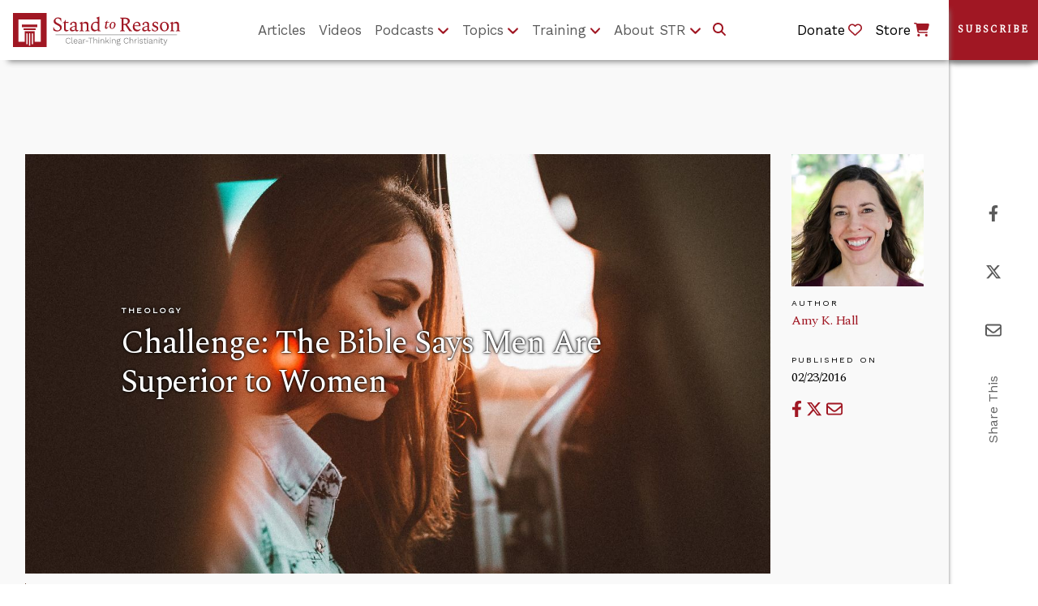

--- FILE ---
content_type: text/html;charset=UTF-8
request_url: https://www.str.org/w/challenge-the-bible-says-men-are-superior-to-women?p_l_back_url=%2Fna%3Fq%3Dchallenge-response-the-collection-of-books-in-the-bible-changed-until-the-printing-press--videos%26category%3D35246%26category%3D35250%26category%3D35247%26category%3D35254%26category%3D35245%26delta%3D5%26start%3D1%26category%3D35251%26category%3D35243
body_size: 20221
content:
































	
		
			<!DOCTYPE html>




























































<html
	class="ltr"
	  dir="ltr"
	  lang="en-US">

<head>
	<title>Challenge: The Bible Says Men Are Superior to Women</title>
	<!-- Ver. 20240403 -->

	<meta content="initial-scale=1.0, width=device-width" name="viewport" />

	<!-- Open Graph Content for article pages for Social Media -->

	<!-- Do not include og images if the layout page includes single-display-page e.g /article-single-display-page -->

	<!-- Current Layout URL: /article-single-display-page -->


	<link rel="alternate" type="application/rss+xml" title="Subscribe to STR Articles" href="https://www.str.org/article-feed/-/journal/rss/20123/264695" />

	<!-- Theme Color -->

	<meta name="theme-color" content="#A01723"><meta name="apple-mobile-web-app-status-bar-style" content="#A01723">

	<!-- Google fonts (don't seem to work with Theme Generator build system, so linking manually here) -->

	<link rel="stylesheet" href="https://fonts.googleapis.com/css?family=Spectral">
	<link rel="stylesheet" href="https://fonts.googleapis.com/css?family=Work+Sans">
































<meta content="text/html; charset=UTF-8" http-equiv="content-type" />









<meta content="What does the Bible actually teach about the value of men and women?" lang="en-US" name="description" /><meta content="article,theology" lang="en-US" name="keywords" />


<script type="importmap">{"imports":{"@clayui/breadcrumb":"/o/frontend-taglib-clay/__liferay__/exports/@clayui$breadcrumb.js","react-dom":"/o/frontend-js-react-web/__liferay__/exports/react-dom.js","@clayui/charts":"/o/frontend-taglib-clay/__liferay__/exports/@clayui$charts.js","@clayui/empty-state":"/o/frontend-taglib-clay/__liferay__/exports/@clayui$empty-state.js","@clayui/navigation-bar":"/o/frontend-taglib-clay/__liferay__/exports/@clayui$navigation-bar.js","react":"/o/frontend-js-react-web/__liferay__/exports/react.js","react-dom-16":"/o/frontend-js-react-web/__liferay__/exports/react-dom-16.js","@clayui/icon":"/o/frontend-taglib-clay/__liferay__/exports/@clayui$icon.js","@clayui/table":"/o/frontend-taglib-clay/__liferay__/exports/@clayui$table.js","@clayui/slider":"/o/frontend-taglib-clay/__liferay__/exports/@clayui$slider.js","@clayui/multi-select":"/o/frontend-taglib-clay/__liferay__/exports/@clayui$multi-select.js","@clayui/nav":"/o/frontend-taglib-clay/__liferay__/exports/@clayui$nav.js","@clayui/provider":"/o/frontend-taglib-clay/__liferay__/exports/@clayui$provider.js","@clayui/panel":"/o/frontend-taglib-clay/__liferay__/exports/@clayui$panel.js","@clayui/list":"/o/frontend-taglib-clay/__liferay__/exports/@clayui$list.js","@clayui/date-picker":"/o/frontend-taglib-clay/__liferay__/exports/@clayui$date-picker.js","@clayui/label":"/o/frontend-taglib-clay/__liferay__/exports/@clayui$label.js","@liferay/frontend-js-api/data-set":"/o/frontend-js-dependencies-web/__liferay__/exports/@liferay$js-api$data-set.js","@clayui/core":"/o/frontend-taglib-clay/__liferay__/exports/@clayui$core.js","@clayui/pagination-bar":"/o/frontend-taglib-clay/__liferay__/exports/@clayui$pagination-bar.js","@clayui/layout":"/o/frontend-taglib-clay/__liferay__/exports/@clayui$layout.js","@clayui/multi-step-nav":"/o/frontend-taglib-clay/__liferay__/exports/@clayui$multi-step-nav.js","@liferay/frontend-js-api":"/o/frontend-js-dependencies-web/__liferay__/exports/@liferay$js-api.js","@clayui/toolbar":"/o/frontend-taglib-clay/__liferay__/exports/@clayui$toolbar.js","@clayui/badge":"/o/frontend-taglib-clay/__liferay__/exports/@clayui$badge.js","react-dom-18":"/o/frontend-js-react-web/__liferay__/exports/react-dom-18.js","@clayui/link":"/o/frontend-taglib-clay/__liferay__/exports/@clayui$link.js","@clayui/card":"/o/frontend-taglib-clay/__liferay__/exports/@clayui$card.js","@clayui/tooltip":"/o/frontend-taglib-clay/__liferay__/exports/@clayui$tooltip.js","@clayui/button":"/o/frontend-taglib-clay/__liferay__/exports/@clayui$button.js","@clayui/tabs":"/o/frontend-taglib-clay/__liferay__/exports/@clayui$tabs.js","@clayui/sticker":"/o/frontend-taglib-clay/__liferay__/exports/@clayui$sticker.js","@clayui/form":"/o/frontend-taglib-clay/__liferay__/exports/@clayui$form.js","@clayui/popover":"/o/frontend-taglib-clay/__liferay__/exports/@clayui$popover.js","@clayui/shared":"/o/frontend-taglib-clay/__liferay__/exports/@clayui$shared.js","@clayui/localized-input":"/o/frontend-taglib-clay/__liferay__/exports/@clayui$localized-input.js","@clayui/modal":"/o/frontend-taglib-clay/__liferay__/exports/@clayui$modal.js","@clayui/color-picker":"/o/frontend-taglib-clay/__liferay__/exports/@clayui$color-picker.js","@clayui/pagination":"/o/frontend-taglib-clay/__liferay__/exports/@clayui$pagination.js","@clayui/autocomplete":"/o/frontend-taglib-clay/__liferay__/exports/@clayui$autocomplete.js","@clayui/management-toolbar":"/o/frontend-taglib-clay/__liferay__/exports/@clayui$management-toolbar.js","@clayui/time-picker":"/o/frontend-taglib-clay/__liferay__/exports/@clayui$time-picker.js","@clayui/upper-toolbar":"/o/frontend-taglib-clay/__liferay__/exports/@clayui$upper-toolbar.js","@clayui/loading-indicator":"/o/frontend-taglib-clay/__liferay__/exports/@clayui$loading-indicator.js","@clayui/drop-down":"/o/frontend-taglib-clay/__liferay__/exports/@clayui$drop-down.js","@clayui/data-provider":"/o/frontend-taglib-clay/__liferay__/exports/@clayui$data-provider.js","@liferay/language/":"/o/js/language/","@clayui/css":"/o/frontend-taglib-clay/__liferay__/exports/@clayui$css.js","@clayui/alert":"/o/frontend-taglib-clay/__liferay__/exports/@clayui$alert.js","@clayui/progress-bar":"/o/frontend-taglib-clay/__liferay__/exports/@clayui$progress-bar.js","react-16":"/o/frontend-js-react-web/__liferay__/exports/react-16.js","react-18":"/o/frontend-js-react-web/__liferay__/exports/react-18.js"},"scopes":{}}</script><script data-senna-track="temporary">var Liferay = window.Liferay || {};Liferay.Icons = Liferay.Icons || {};Liferay.Icons.controlPanelSpritemap = 'https://www.str.org/o/admin-theme/images/clay/icons.svg'; Liferay.Icons.spritemap = 'https://www.str.org/o/str-theme/images/clay/icons.svg';</script>
<script data-senna-track="permanent" type="text/javascript">window.Liferay = window.Liferay || {}; window.Liferay.CSP = {nonce: ''};</script>
<script data-senna-track="permanent" src="/combo?browserId=chrome&minifierType=js&languageId=en_US&t=1768420987669&/o/frontend-js-jquery-web/jquery/jquery.min.js&/o/frontend-js-jquery-web/jquery/init.js&/o/frontend-js-jquery-web/jquery/ajax.js&/o/frontend-js-jquery-web/jquery/bootstrap.bundle.min.js&/o/frontend-js-jquery-web/jquery/collapsible_search.js&/o/frontend-js-jquery-web/jquery/fm.js&/o/frontend-js-jquery-web/jquery/form.js&/o/frontend-js-jquery-web/jquery/popper.min.js&/o/frontend-js-jquery-web/jquery/side_navigation.js" type="text/javascript"></script>
<link data-senna-track="temporary" href="https://www.str.org/w/challenge-the-bible-says-men-are-superior-to-women" rel="canonical" />
<link data-senna-track="temporary" href="https://www.str.org/w/challenge-the-bible-says-men-are-superior-to-women" hreflang="en-US" rel="alternate" />
<link data-senna-track="temporary" href="https://www.str.org/w/challenge-the-bible-says-men-are-superior-to-women" hreflang="x-default" rel="alternate" />
<meta property="og:description" content="What does the Bible actually teach about the value of men and women?">
<meta property="og:locale" content="en_US">
<meta property="og:locale:alternate" content="en_US">
<meta property="og:site_name" content="Stand to Reason">
<meta property="og:title" content="Challenge: The Bible Says Men Are Superior to Women">
<meta property="og:type" content="website">
<meta property="og:url" content="https://www.str.org/w/challenge-the-bible-says-men-are-superior-to-women">
<meta property="og:image" content="https://www.str.org/documents/20123/274496/people_2.jpg/63afdab5-36f2-10c1-fa5c-7e8561a3af99?version=2.0&amp;t=1617120102532&amp;download=true">

<meta property="og:image:secure_url" content="https://www.str.org/documents/20123/274496/people_2.jpg/63afdab5-36f2-10c1-fa5c-7e8561a3af99?version=2.0&amp;t=1617120102532&amp;download=true">
<meta property="og:image:url" content="https://www.str.org/documents/20123/274496/people_2.jpg/63afdab5-36f2-10c1-fa5c-7e8561a3af99?version=2.0&amp;t=1617120102532&amp;download=true">


<link href="https://www.str.org/o/str-theme/images/favicon.ico" rel="apple-touch-icon" />
<link href="https://www.str.org/o/str-theme/images/favicon.ico" rel="icon" />



<link class="lfr-css-file" data-senna-track="temporary" href="https://www.str.org/o/str-theme/css/clay.css?browserId=chrome&amp;themeId=strtheme_WAR_strtheme&amp;minifierType=css&amp;languageId=en_US&amp;t=1768420992000" id="liferayAUICSS" rel="stylesheet" type="text/css" />









	<link href="/combo?browserId=chrome&amp;minifierType=css&amp;themeId=strtheme_WAR_strtheme&amp;languageId=en_US&amp;com_liferay_portal_search_web_portlet_SearchPortlet:%2Fo%2Fportal-search-web%2Fcss%2Fmain.css&amp;com_liferay_product_navigation_product_menu_web_portlet_ProductMenuPortlet:%2Fo%2Fproduct-navigation-product-menu-web%2Fcss%2Fmain.css&amp;com_liferay_product_navigation_user_personal_bar_web_portlet_ProductNavigationUserPersonalBarPortlet:%2Fo%2Fproduct-navigation-user-personal-bar-web%2Fcss%2Fmain.css&amp;com_liferay_site_navigation_menu_web_portlet_SiteNavigationMenuPortlet:%2Fo%2Fsite-navigation-menu-web%2Fcss%2Fmain.css&amp;t=1768420992000" rel="stylesheet" type="text/css"
 data-senna-track="temporary" id="212ba2e2" />








<script type="text/javascript" data-senna-track="temporary">
	// <![CDATA[
		var Liferay = Liferay || {};

		Liferay.Browser = {
			acceptsGzip: function () {
				return true;
			},

			

			getMajorVersion: function () {
				return 131.0;
			},

			getRevision: function () {
				return '537.36';
			},
			getVersion: function () {
				return '131.0';
			},

			

			isAir: function () {
				return false;
			},
			isChrome: function () {
				return true;
			},
			isEdge: function () {
				return false;
			},
			isFirefox: function () {
				return false;
			},
			isGecko: function () {
				return true;
			},
			isIe: function () {
				return false;
			},
			isIphone: function () {
				return false;
			},
			isLinux: function () {
				return false;
			},
			isMac: function () {
				return true;
			},
			isMobile: function () {
				return false;
			},
			isMozilla: function () {
				return false;
			},
			isOpera: function () {
				return false;
			},
			isRtf: function () {
				return true;
			},
			isSafari: function () {
				return true;
			},
			isSun: function () {
				return false;
			},
			isWebKit: function () {
				return true;
			},
			isWindows: function () {
				return false;
			}
		};

		Liferay.Data = Liferay.Data || {};

		Liferay.Data.ICONS_INLINE_SVG = true;

		Liferay.Data.NAV_SELECTOR = '#navigation';

		Liferay.Data.NAV_SELECTOR_MOBILE = '#navigationCollapse';

		Liferay.Data.isCustomizationView = function () {
			return false;
		};

		Liferay.Data.notices = [
			
		];

		(function () {
			var available = {};

			var direction = {};

			

				available['en_US'] = 'English\x20\x28United\x20States\x29';
				direction['en_US'] = 'ltr';

			

			let _cache = {};

			if (Liferay && Liferay.Language && Liferay.Language._cache) {
				_cache = Liferay.Language._cache;
			}

			Liferay.Language = {
				_cache,
				available,
				direction,
				get: function(key) {
					let value = Liferay.Language._cache[key];

					if (value === undefined) {
						value = key;
					}

					return value;
				}
			};
		})();

		var featureFlags = {"LPD-10964":false,"LPD-37927":false,"LPD-10889":false,"LPS-193884":false,"LPD-30371":false,"LPD-36719":true,"LPD-11131":true,"LPS-178642":false,"LPS-193005":false,"LPD-31789":false,"LPD-10562":false,"LPD-11212":false,"COMMERCE-8087":false,"LPD-39304":true,"LPD-13311":true,"LRAC-10757":false,"LPD-35941":false,"LPS-180090":false,"LPS-178052":false,"LPD-21414":false,"LPS-185892":false,"LPS-186620":false,"LPD-40533":true,"LPD-40534":true,"LPS-184404":false,"LPD-40530":true,"LPD-20640":false,"LPS-198183":false,"LPD-38869":false,"LPD-35678":false,"LPD-6378":false,"LPS-153714":false,"LPD-11848":false,"LPS-170670":false,"LPD-7822":false,"LPS-169981":false,"LPD-21926":false,"LPS-177027":false,"LPD-37531":false,"LPD-11003":false,"LPD-36446":false,"LPD-39437":false,"LPS-135430":false,"LPD-20556":true,"LPS-134060":false,"LPS-164563":false,"LPD-32050":false,"LPS-122920":false,"LPS-199086":false,"LPD-35128":false,"LPD-10588":false,"LPD-13778":true,"LPD-11313":false,"LPD-6368":false,"LPD-34594":false,"LPS-202104":false,"LPD-19955":false,"LPD-35443":false,"LPD-39967":false,"LPD-11235":false,"LPD-11232":false,"LPS-196935":true,"LPD-43542":false,"LPS-176691":false,"LPS-197909":false,"LPD-29516":false,"COMMERCE-8949":false,"LPD-11228":false,"LPS-153813":false,"LPD-17809":false,"COMMERCE-13024":false,"LPS-165482":false,"LPS-193551":false,"LPS-197477":false,"LPS-174816":false,"LPS-186360":false,"LPD-30204":false,"LPD-32867":false,"LPS-153332":false,"LPD-35013":true,"LPS-179669":false,"LPS-174417":false,"LPD-44091":true,"LPD-31212":false,"LPD-18221":false,"LPS-155284":false,"LRAC-15017":false,"LPD-19870":false,"LPS-200108":false,"LPD-20131":false,"LPS-159643":false,"LPS-129412":false,"LPS-169837":false,"LPD-20379":false};

		Liferay.FeatureFlags = Object.keys(featureFlags).reduce(
			(acc, key) => ({
				...acc, [key]: featureFlags[key] === 'true' || featureFlags[key] === true
			}), {}
		);

		Liferay.PortletKeys = {
			DOCUMENT_LIBRARY: 'com_liferay_document_library_web_portlet_DLPortlet',
			DYNAMIC_DATA_MAPPING: 'com_liferay_dynamic_data_mapping_web_portlet_DDMPortlet',
			ITEM_SELECTOR: 'com_liferay_item_selector_web_portlet_ItemSelectorPortlet'
		};

		Liferay.PropsValues = {
			JAVASCRIPT_SINGLE_PAGE_APPLICATION_TIMEOUT: 0,
			UPLOAD_SERVLET_REQUEST_IMPL_MAX_SIZE: 460800
		};

		Liferay.ThemeDisplay = {

			

			
				getLayoutId: function () {
					return '65';
				},

				

				getLayoutRelativeControlPanelURL: function () {
					return '/group/guest/~/control_panel/manage';
				},

				getLayoutRelativeURL: function () {
					return '/w/challenge-the-bible-says-men-are-superior-to-women';
				},
				getLayoutURL: function () {
					return '/w/challenge-the-bible-says-men-are-superior-to-women';
				},
				getParentLayoutId: function () {
					return '0';
				},
				isControlPanel: function () {
					return false;
				},
				isPrivateLayout: function () {
					return 'false';
				},
				isVirtualLayout: function () {
					return false;
				},
			

			getBCP47LanguageId: function () {
				return 'en-US';
			},
			getCanonicalURL: function () {

				

				return 'https\x3a\x2f\x2fwww\x2estr\x2eorg\x2fw\x2fchallenge-the-bible-says-men-are-superior-to-women';
			},
			getCDNBaseURL: function () {
				return 'https://www.str.org';
			},
			getCDNDynamicResourcesHost: function () {
				return '';
			},
			getCDNHost: function () {
				return '';
			},
			getCompanyGroupId: function () {
				return '20127';
			},
			getCompanyId: function () {
				return '20101';
			},
			getDefaultLanguageId: function () {
				return 'en_US';
			},
			getDoAsUserIdEncoded: function () {
				return '';
			},
			getLanguageId: function () {
				return 'en_US';
			},
			getParentGroupId: function () {
				return '20123';
			},
			getPathContext: function () {
				return '';
			},
			getPathImage: function () {
				return '/image';
			},
			getPathJavaScript: function () {
				return '/o/frontend-js-web';
			},
			getPathMain: function () {
				return '/c';
			},
			getPathThemeImages: function () {
				return 'https://www.str.org/o/str-theme/images';
			},
			getPathThemeRoot: function () {
				return '/o/str-theme';
			},
			getPlid: function () {
				return '122';
			},
			getPortalURL: function () {
				return 'https://www.str.org';
			},
			getRealUserId: function () {
				return '20105';
			},
			getRemoteAddr: function () {
				return '18.119.97.110';
			},
			getRemoteHost: function () {
				return '18.119.97.110';
			},
			getScopeGroupId: function () {
				return '20123';
			},
			getScopeGroupIdOrLiveGroupId: function () {
				return '20123';
			},
			getSessionId: function () {
				return '';
			},
			getSiteAdminURL: function () {
				return 'https://www.str.org/group/guest/~/control_panel/manage?p_p_lifecycle=0&p_p_state=maximized&p_p_mode=view';
			},
			getSiteGroupId: function () {
				return '20123';
			},
			getTimeZone: function() {
				return 'UTC';
			},
			getURLControlPanel: function() {
				return '/group/control_panel?refererPlid=122';
			},
			getURLHome: function () {
				return 'https\x3a\x2f\x2fwww\x2estr\x2eorg\x2fweb\x2fguest';
			},
			getUserEmailAddress: function () {
				return '';
			},
			getUserId: function () {
				return '20105';
			},
			getUserName: function () {
				return '';
			},
			isAddSessionIdToURL: function () {
				return false;
			},
			isImpersonated: function () {
				return false;
			},
			isSignedIn: function () {
				return false;
			},

			isStagedPortlet: function () {
				
					
						return false;
					
				
			},

			isStateExclusive: function () {
				return false;
			},
			isStateMaximized: function () {
				return false;
			},
			isStatePopUp: function () {
				return false;
			}
		};

		var themeDisplay = Liferay.ThemeDisplay;

		Liferay.AUI = {

			

			getCombine: function () {
				return true;
			},
			getComboPath: function () {
				return '/combo/?browserId=chrome&minifierType=&languageId=en_US&t=1768420959877&';
			},
			getDateFormat: function () {
				return '%m/%d/%Y';
			},
			getEditorCKEditorPath: function () {
				return '/o/frontend-editor-ckeditor-web';
			},
			getFilter: function () {
				var filter = 'raw';

				
					
						filter = 'min';
					
					

				return filter;
			},
			getFilterConfig: function () {
				var instance = this;

				var filterConfig = null;

				if (!instance.getCombine()) {
					filterConfig = {
						replaceStr: '.js' + instance.getStaticResourceURLParams(),
						searchExp: '\\.js$'
					};
				}

				return filterConfig;
			},
			getJavaScriptRootPath: function () {
				return '/o/frontend-js-web';
			},
			getPortletRootPath: function () {
				return '/html/portlet';
			},
			getStaticResourceURLParams: function () {
				return '?browserId=chrome&minifierType=&languageId=en_US&t=1768420959877';
			}
		};

		Liferay.authToken = 'Cx6Bjyy0';

		

		Liferay.currentURL = '\x2fw\x2fchallenge-the-bible-says-men-are-superior-to-women\x3fp_l_back_url\x3d\x252Fna\x253Fq\x253Dchallenge-response-the-collection-of-books-in-the-bible-changed-until-the-printing-press--videos\x2526category\x253D35246\x2526category\x253D35250\x2526category\x253D35247\x2526category\x253D35254\x2526category\x253D35245\x2526delta\x253D5\x2526start\x253D1\x2526category\x253D35251\x2526category\x253D35243';
		Liferay.currentURLEncoded = '\x252Fw\x252Fchallenge-the-bible-says-men-are-superior-to-women\x253Fp_l_back_url\x253D\x25252Fna\x25253Fq\x25253Dchallenge-response-the-collection-of-books-in-the-bible-changed-until-the-printing-press--videos\x252526category\x25253D35246\x252526category\x25253D35250\x252526category\x25253D35247\x252526category\x25253D35254\x252526category\x25253D35245\x252526delta\x25253D5\x252526start\x25253D1\x252526category\x25253D35251\x252526category\x25253D35243';
	// ]]>
</script>

<script data-senna-track="temporary" type="text/javascript">window.__CONFIG__= {basePath: '',combine: true, defaultURLParams: null, explainResolutions: false, exposeGlobal: false, logLevel: 'warn', moduleType: 'module', namespace:'Liferay', nonce: '', reportMismatchedAnonymousModules: 'warn', resolvePath: '/o/js_resolve_modules', url: '/combo/?browserId=chrome&minifierType=js&languageId=en_US&t=1768420959877&', waitTimeout: 60000};</script><script data-senna-track="permanent" src="/o/frontend-js-loader-modules-extender/loader.js?&mac=9WaMmhziBCkScHZwrrVcOR7VZF4=&browserId=chrome&languageId=en_US&minifierType=js" type="text/javascript"></script><script data-senna-track="permanent" src="/combo?browserId=chrome&minifierType=js&languageId=en_US&t=1768420959877&/o/frontend-js-aui-web/aui/aui/aui-min.js&/o/frontend-js-aui-web/liferay/modules.js&/o/frontend-js-aui-web/liferay/aui_sandbox.js&/o/frontend-js-aui-web/aui/attribute-base/attribute-base-min.js&/o/frontend-js-aui-web/aui/attribute-complex/attribute-complex-min.js&/o/frontend-js-aui-web/aui/attribute-core/attribute-core-min.js&/o/frontend-js-aui-web/aui/attribute-observable/attribute-observable-min.js&/o/frontend-js-aui-web/aui/attribute-extras/attribute-extras-min.js&/o/frontend-js-aui-web/aui/event-custom-base/event-custom-base-min.js&/o/frontend-js-aui-web/aui/event-custom-complex/event-custom-complex-min.js&/o/frontend-js-aui-web/aui/oop/oop-min.js&/o/frontend-js-aui-web/aui/aui-base-lang/aui-base-lang-min.js&/o/frontend-js-aui-web/liferay/dependency.js&/o/frontend-js-aui-web/liferay/util.js&/o/frontend-js-web/liferay/dom_task_runner.js&/o/frontend-js-web/liferay/events.js&/o/frontend-js-web/liferay/lazy_load.js&/o/frontend-js-web/liferay/liferay.js&/o/frontend-js-web/liferay/global.bundle.js&/o/frontend-js-web/liferay/portlet.js&/o/frontend-js-web/liferay/workflow.js&/o/oauth2-provider-web/js/liferay.js" type="text/javascript"></script>
<script data-senna-track="temporary" type="text/javascript">window.Liferay = Liferay || {}; window.Liferay.OAuth2 = {getAuthorizeURL: function() {return 'https://www.str.org/o/oauth2/authorize';}, getBuiltInRedirectURL: function() {return 'https://www.str.org/o/oauth2/redirect';}, getIntrospectURL: function() { return 'https://www.str.org/o/oauth2/introspect';}, getTokenURL: function() {return 'https://www.str.org/o/oauth2/token';}, getUserAgentApplication: function(externalReferenceCode) {return Liferay.OAuth2._userAgentApplications[externalReferenceCode];}, _userAgentApplications: {}}</script><script data-senna-track="temporary" type="text/javascript">try {var MODULE_MAIN='dynamic-data-mapping-web@5.0.115/index';var MODULE_PATH='/o/dynamic-data-mapping-web';/**
 * SPDX-FileCopyrightText: (c) 2000 Liferay, Inc. https://liferay.com
 * SPDX-License-Identifier: LGPL-2.1-or-later OR LicenseRef-Liferay-DXP-EULA-2.0.0-2023-06
 */

(function () {
	const LiferayAUI = Liferay.AUI;

	AUI().applyConfig({
		groups: {
			ddm: {
				base: MODULE_PATH + '/js/legacy/',
				combine: Liferay.AUI.getCombine(),
				filter: LiferayAUI.getFilterConfig(),
				modules: {
					'liferay-ddm-form': {
						path: 'ddm_form.js',
						requires: [
							'aui-base',
							'aui-datatable',
							'aui-datatype',
							'aui-image-viewer',
							'aui-parse-content',
							'aui-set',
							'aui-sortable-list',
							'json',
							'liferay-form',
							'liferay-map-base',
							'liferay-translation-manager',
							'liferay-util-window',
						],
					},
					'liferay-portlet-dynamic-data-mapping': {
						condition: {
							trigger: 'liferay-document-library',
						},
						path: 'main.js',
						requires: [
							'arraysort',
							'aui-form-builder-deprecated',
							'aui-form-validator',
							'aui-map',
							'aui-text-unicode',
							'json',
							'liferay-menu',
							'liferay-translation-manager',
							'liferay-util-window',
							'text',
						],
					},
					'liferay-portlet-dynamic-data-mapping-custom-fields': {
						condition: {
							trigger: 'liferay-document-library',
						},
						path: 'custom_fields.js',
						requires: ['liferay-portlet-dynamic-data-mapping'],
					},
				},
				root: MODULE_PATH + '/js/legacy/',
			},
		},
	});
})();
} catch(error) {console.error(error);}try {var MODULE_MAIN='portal-search-web@6.0.148/index';var MODULE_PATH='/o/portal-search-web';/**
 * SPDX-FileCopyrightText: (c) 2000 Liferay, Inc. https://liferay.com
 * SPDX-License-Identifier: LGPL-2.1-or-later OR LicenseRef-Liferay-DXP-EULA-2.0.0-2023-06
 */

(function () {
	AUI().applyConfig({
		groups: {
			search: {
				base: MODULE_PATH + '/js/',
				combine: Liferay.AUI.getCombine(),
				filter: Liferay.AUI.getFilterConfig(),
				modules: {
					'liferay-search-custom-range-facet': {
						path: 'custom_range_facet.js',
						requires: ['aui-form-validator'],
					},
				},
				root: MODULE_PATH + '/js/',
			},
		},
	});
})();
} catch(error) {console.error(error);}try {var MODULE_MAIN='contacts-web@5.0.65/index';var MODULE_PATH='/o/contacts-web';/**
 * SPDX-FileCopyrightText: (c) 2000 Liferay, Inc. https://liferay.com
 * SPDX-License-Identifier: LGPL-2.1-or-later OR LicenseRef-Liferay-DXP-EULA-2.0.0-2023-06
 */

(function () {
	AUI().applyConfig({
		groups: {
			contactscenter: {
				base: MODULE_PATH + '/js/legacy/',
				combine: Liferay.AUI.getCombine(),
				filter: Liferay.AUI.getFilterConfig(),
				modules: {
					'liferay-contacts-center': {
						path: 'main.js',
						requires: [
							'aui-io-plugin-deprecated',
							'aui-toolbar',
							'autocomplete-base',
							'datasource-io',
							'json-parse',
							'liferay-portlet-base',
							'liferay-util-window',
						],
					},
				},
				root: MODULE_PATH + '/js/legacy/',
			},
		},
	});
})();
} catch(error) {console.error(error);}try {var MODULE_MAIN='frontend-editor-alloyeditor-web@5.0.56/index';var MODULE_PATH='/o/frontend-editor-alloyeditor-web';/**
 * SPDX-FileCopyrightText: (c) 2000 Liferay, Inc. https://liferay.com
 * SPDX-License-Identifier: LGPL-2.1-or-later OR LicenseRef-Liferay-DXP-EULA-2.0.0-2023-06
 */

(function () {
	AUI().applyConfig({
		groups: {
			alloyeditor: {
				base: MODULE_PATH + '/js/legacy/',
				combine: Liferay.AUI.getCombine(),
				filter: Liferay.AUI.getFilterConfig(),
				modules: {
					'liferay-alloy-editor': {
						path: 'alloyeditor.js',
						requires: [
							'aui-component',
							'liferay-portlet-base',
							'timers',
						],
					},
					'liferay-alloy-editor-source': {
						path: 'alloyeditor_source.js',
						requires: [
							'aui-debounce',
							'liferay-fullscreen-source-editor',
							'liferay-source-editor',
							'plugin',
						],
					},
				},
				root: MODULE_PATH + '/js/legacy/',
			},
		},
	});
})();
} catch(error) {console.error(error);}try {var MODULE_MAIN='calendar-web@5.0.105/index';var MODULE_PATH='/o/calendar-web';/**
 * SPDX-FileCopyrightText: (c) 2000 Liferay, Inc. https://liferay.com
 * SPDX-License-Identifier: LGPL-2.1-or-later OR LicenseRef-Liferay-DXP-EULA-2.0.0-2023-06
 */

(function () {
	AUI().applyConfig({
		groups: {
			calendar: {
				base: MODULE_PATH + '/js/legacy/',
				combine: Liferay.AUI.getCombine(),
				filter: Liferay.AUI.getFilterConfig(),
				modules: {
					'liferay-calendar-a11y': {
						path: 'calendar_a11y.js',
						requires: ['calendar'],
					},
					'liferay-calendar-container': {
						path: 'calendar_container.js',
						requires: [
							'aui-alert',
							'aui-base',
							'aui-component',
							'liferay-portlet-base',
						],
					},
					'liferay-calendar-date-picker-sanitizer': {
						path: 'date_picker_sanitizer.js',
						requires: ['aui-base'],
					},
					'liferay-calendar-interval-selector': {
						path: 'interval_selector.js',
						requires: ['aui-base', 'liferay-portlet-base'],
					},
					'liferay-calendar-interval-selector-scheduler-event-link': {
						path: 'interval_selector_scheduler_event_link.js',
						requires: ['aui-base', 'liferay-portlet-base'],
					},
					'liferay-calendar-list': {
						path: 'calendar_list.js',
						requires: [
							'aui-template-deprecated',
							'liferay-scheduler',
						],
					},
					'liferay-calendar-message-util': {
						path: 'message_util.js',
						requires: ['liferay-util-window'],
					},
					'liferay-calendar-recurrence-converter': {
						path: 'recurrence_converter.js',
						requires: [],
					},
					'liferay-calendar-recurrence-dialog': {
						path: 'recurrence.js',
						requires: [
							'aui-base',
							'liferay-calendar-recurrence-util',
						],
					},
					'liferay-calendar-recurrence-util': {
						path: 'recurrence_util.js',
						requires: ['aui-base', 'liferay-util-window'],
					},
					'liferay-calendar-reminders': {
						path: 'calendar_reminders.js',
						requires: ['aui-base'],
					},
					'liferay-calendar-remote-services': {
						path: 'remote_services.js',
						requires: [
							'aui-base',
							'aui-component',
							'liferay-calendar-util',
							'liferay-portlet-base',
						],
					},
					'liferay-calendar-session-listener': {
						path: 'session_listener.js',
						requires: ['aui-base', 'liferay-scheduler'],
					},
					'liferay-calendar-simple-color-picker': {
						path: 'simple_color_picker.js',
						requires: ['aui-base', 'aui-template-deprecated'],
					},
					'liferay-calendar-simple-menu': {
						path: 'simple_menu.js',
						requires: [
							'aui-base',
							'aui-template-deprecated',
							'event-outside',
							'event-touch',
							'widget-modality',
							'widget-position',
							'widget-position-align',
							'widget-position-constrain',
							'widget-stack',
							'widget-stdmod',
						],
					},
					'liferay-calendar-util': {
						path: 'calendar_util.js',
						requires: [
							'aui-datatype',
							'aui-io',
							'aui-scheduler',
							'aui-toolbar',
							'autocomplete',
							'autocomplete-highlighters',
						],
					},
					'liferay-scheduler': {
						path: 'scheduler.js',
						requires: [
							'async-queue',
							'aui-datatype',
							'aui-scheduler',
							'dd-plugin',
							'liferay-calendar-a11y',
							'liferay-calendar-message-util',
							'liferay-calendar-recurrence-converter',
							'liferay-calendar-recurrence-util',
							'liferay-calendar-util',
							'liferay-scheduler-event-recorder',
							'liferay-scheduler-models',
							'promise',
							'resize-plugin',
						],
					},
					'liferay-scheduler-event-recorder': {
						path: 'scheduler_event_recorder.js',
						requires: [
							'dd-plugin',
							'liferay-calendar-util',
							'resize-plugin',
						],
					},
					'liferay-scheduler-models': {
						path: 'scheduler_models.js',
						requires: [
							'aui-datatype',
							'dd-plugin',
							'liferay-calendar-util',
						],
					},
				},
				root: MODULE_PATH + '/js/legacy/',
			},
		},
	});
})();
} catch(error) {console.error(error);}try {var MODULE_MAIN='portal-workflow-kaleo-designer-web@5.0.146/index';var MODULE_PATH='/o/portal-workflow-kaleo-designer-web';/**
 * SPDX-FileCopyrightText: (c) 2000 Liferay, Inc. https://liferay.com
 * SPDX-License-Identifier: LGPL-2.1-or-later OR LicenseRef-Liferay-DXP-EULA-2.0.0-2023-06
 */

(function () {
	AUI().applyConfig({
		groups: {
			'kaleo-designer': {
				base: MODULE_PATH + '/designer/js/legacy/',
				combine: Liferay.AUI.getCombine(),
				filter: Liferay.AUI.getFilterConfig(),
				modules: {
					'liferay-kaleo-designer-autocomplete-util': {
						path: 'autocomplete_util.js',
						requires: ['autocomplete', 'autocomplete-highlighters'],
					},
					'liferay-kaleo-designer-definition-diagram-controller': {
						path: 'definition_diagram_controller.js',
						requires: [
							'liferay-kaleo-designer-field-normalizer',
							'liferay-kaleo-designer-utils',
						],
					},
					'liferay-kaleo-designer-dialogs': {
						path: 'dialogs.js',
						requires: ['liferay-util-window'],
					},
					'liferay-kaleo-designer-editors': {
						path: 'editors.js',
						requires: [
							'aui-ace-editor',
							'aui-ace-editor-mode-xml',
							'aui-base',
							'aui-datatype',
							'aui-node',
							'liferay-kaleo-designer-autocomplete-util',
							'liferay-kaleo-designer-utils',
						],
					},
					'liferay-kaleo-designer-field-normalizer': {
						path: 'field_normalizer.js',
						requires: ['liferay-kaleo-designer-remote-services'],
					},
					'liferay-kaleo-designer-nodes': {
						path: 'nodes.js',
						requires: [
							'aui-datatable',
							'aui-datatype',
							'aui-diagram-builder',
							'liferay-kaleo-designer-editors',
							'liferay-kaleo-designer-utils',
						],
					},
					'liferay-kaleo-designer-remote-services': {
						path: 'remote_services.js',
						requires: ['aui-io'],
					},
					'liferay-kaleo-designer-templates': {
						path: 'templates.js',
						requires: ['aui-tpl-snippets-deprecated'],
					},
					'liferay-kaleo-designer-utils': {
						path: 'utils.js',
						requires: [],
					},
					'liferay-kaleo-designer-xml-definition': {
						path: 'xml_definition.js',
						requires: [
							'aui-base',
							'aui-component',
							'dataschema-xml',
							'datatype-xml',
						],
					},
					'liferay-kaleo-designer-xml-definition-serializer': {
						path: 'xml_definition_serializer.js',
						requires: ['escape', 'liferay-kaleo-designer-xml-util'],
					},
					'liferay-kaleo-designer-xml-util': {
						path: 'xml_util.js',
						requires: ['aui-base'],
					},
					'liferay-portlet-kaleo-designer': {
						path: 'main.js',
						requires: [
							'aui-ace-editor',
							'aui-ace-editor-mode-xml',
							'aui-tpl-snippets-deprecated',
							'dataschema-xml',
							'datasource',
							'datatype-xml',
							'event-valuechange',
							'io-form',
							'liferay-kaleo-designer-autocomplete-util',
							'liferay-kaleo-designer-editors',
							'liferay-kaleo-designer-nodes',
							'liferay-kaleo-designer-remote-services',
							'liferay-kaleo-designer-utils',
							'liferay-kaleo-designer-xml-util',
							'liferay-util-window',
						],
					},
				},
				root: MODULE_PATH + '/designer/js/legacy/',
			},
		},
	});
})();
} catch(error) {console.error(error);}try {var MODULE_MAIN='staging-processes-web@5.0.65/index';var MODULE_PATH='/o/staging-processes-web';/**
 * SPDX-FileCopyrightText: (c) 2000 Liferay, Inc. https://liferay.com
 * SPDX-License-Identifier: LGPL-2.1-or-later OR LicenseRef-Liferay-DXP-EULA-2.0.0-2023-06
 */

(function () {
	AUI().applyConfig({
		groups: {
			stagingprocessesweb: {
				base: MODULE_PATH + '/js/legacy/',
				combine: Liferay.AUI.getCombine(),
				filter: Liferay.AUI.getFilterConfig(),
				modules: {
					'liferay-staging-processes-export-import': {
						path: 'main.js',
						requires: [
							'aui-datatype',
							'aui-dialog-iframe-deprecated',
							'aui-modal',
							'aui-parse-content',
							'aui-toggler',
							'liferay-portlet-base',
							'liferay-util-window',
						],
					},
				},
				root: MODULE_PATH + '/js/legacy/',
			},
		},
	});
})();
} catch(error) {console.error(error);}try {var MODULE_MAIN='@liferay/frontend-js-react-web@5.0.54/index';var MODULE_PATH='/o/frontend-js-react-web';/**
 * SPDX-FileCopyrightText: (c) 2000 Liferay, Inc. https://liferay.com
 * SPDX-License-Identifier: LGPL-2.1-or-later OR LicenseRef-Liferay-DXP-EULA-2.0.0-2023-06
 */

(function () {
	AUI().applyConfig({
		groups: {
			react: {

				// eslint-disable-next-line
				mainModule: MODULE_MAIN,
			},
		},
	});
})();
} catch(error) {console.error(error);}try {var MODULE_MAIN='@liferay/document-library-web@6.0.198/index';var MODULE_PATH='/o/document-library-web';/**
 * SPDX-FileCopyrightText: (c) 2000 Liferay, Inc. https://liferay.com
 * SPDX-License-Identifier: LGPL-2.1-or-later OR LicenseRef-Liferay-DXP-EULA-2.0.0-2023-06
 */

(function () {
	AUI().applyConfig({
		groups: {
			dl: {
				base: MODULE_PATH + '/js/legacy/',
				combine: Liferay.AUI.getCombine(),
				filter: Liferay.AUI.getFilterConfig(),
				modules: {
					'document-library-upload-component': {
						path: 'DocumentLibraryUpload.js',
						requires: [
							'aui-component',
							'aui-data-set-deprecated',
							'aui-overlay-manager-deprecated',
							'aui-overlay-mask-deprecated',
							'aui-parse-content',
							'aui-progressbar',
							'aui-template-deprecated',
							'liferay-search-container',
							'querystring-parse-simple',
							'uploader',
						],
					},
				},
				root: MODULE_PATH + '/js/legacy/',
			},
		},
	});
})();
} catch(error) {console.error(error);}try {var MODULE_MAIN='@liferay/frontend-js-state-web@1.0.30/index';var MODULE_PATH='/o/frontend-js-state-web';/**
 * SPDX-FileCopyrightText: (c) 2000 Liferay, Inc. https://liferay.com
 * SPDX-License-Identifier: LGPL-2.1-or-later OR LicenseRef-Liferay-DXP-EULA-2.0.0-2023-06
 */

(function () {
	AUI().applyConfig({
		groups: {
			state: {

				// eslint-disable-next-line
				mainModule: MODULE_MAIN,
			},
		},
	});
})();
} catch(error) {console.error(error);}try {var MODULE_MAIN='exportimport-web@5.0.100/index';var MODULE_PATH='/o/exportimport-web';/**
 * SPDX-FileCopyrightText: (c) 2000 Liferay, Inc. https://liferay.com
 * SPDX-License-Identifier: LGPL-2.1-or-later OR LicenseRef-Liferay-DXP-EULA-2.0.0-2023-06
 */

(function () {
	AUI().applyConfig({
		groups: {
			exportimportweb: {
				base: MODULE_PATH + '/js/legacy/',
				combine: Liferay.AUI.getCombine(),
				filter: Liferay.AUI.getFilterConfig(),
				modules: {
					'liferay-export-import-export-import': {
						path: 'main.js',
						requires: [
							'aui-datatype',
							'aui-dialog-iframe-deprecated',
							'aui-modal',
							'aui-parse-content',
							'aui-toggler',
							'liferay-portlet-base',
							'liferay-util-window',
						],
					},
				},
				root: MODULE_PATH + '/js/legacy/',
			},
		},
	});
})();
} catch(error) {console.error(error);}try {var MODULE_MAIN='frontend-js-components-web@2.0.80/index';var MODULE_PATH='/o/frontend-js-components-web';/**
 * SPDX-FileCopyrightText: (c) 2000 Liferay, Inc. https://liferay.com
 * SPDX-License-Identifier: LGPL-2.1-or-later OR LicenseRef-Liferay-DXP-EULA-2.0.0-2023-06
 */

(function () {
	AUI().applyConfig({
		groups: {
			components: {

				// eslint-disable-next-line
				mainModule: MODULE_MAIN,
			},
		},
	});
})();
} catch(error) {console.error(error);}</script>




<script type="text/javascript" data-senna-track="temporary">
	// <![CDATA[
		
			
				
		

		
	// ]]>
</script>





	
		

			

			
		
		



	
		

			

			
		
		



	
		

			

			
		
	












	



















<link class="lfr-css-file" data-senna-track="temporary" href="https://www.str.org/o/str-theme/css/main.css?browserId=chrome&amp;themeId=strtheme_WAR_strtheme&amp;minifierType=css&amp;languageId=en_US&amp;t=1768420992000" id="liferayThemeCSS" rel="stylesheet" type="text/css" />








	<style data-senna-track="senna" type="text/css">

		

			

		

			

				

					

#p_p_id_com_liferay_asset_publisher_web_portlet_RelatedAssetsPortlet_INSTANCE_mLxDNfZV0IrP_ .portlet-content {

}




				

			

		

			

		

			

		

			

		

			

		

			

		

			

		

			

		

			

		

			

		

			

		

	</style>


<style data-senna-track="temporary" type="text/css">
</style>
<script data-senna-track="permanent" src="https://www.str.org/combo?browserId=chrome&minifierType=js&languageId=en_US&t=1768420952560&/o/product-experience-manager-theme-contributor/js/JS.js&/o/product-experience-manager-theme-contributor/js/liferay-usage-events.js" type = "text/javascript"></script>
<link data-senna-track="permanent" href="/o/frontend-js-aui-web/alloy_ui.css?&mac=favIEq7hPo8AEd6k+N5OVADEEls=&browserId=chrome&languageId=en_US&minifierType=css&themeId=strtheme_WAR_strtheme" rel="stylesheet"></link>
<link data-senna-track="temporary" href="/o/layout-common-styles/main.css?plid=122&segmentsExperienceId=1067922&t=1763496908133" rel="stylesheet" type="text/css"><script type="text/javascript">
Liferay.on(
	'ddmFieldBlur', function(event) {
		if (window.Analytics) {
			Analytics.send(
				'fieldBlurred',
				'Form',
				{
					fieldName: event.fieldName,
					focusDuration: event.focusDuration,
					formId: event.formId,
					formPageTitle: event.formPageTitle,
					page: event.page,
					title: event.title
				}
			);
		}
	}
);

Liferay.on(
	'ddmFieldFocus', function(event) {
		if (window.Analytics) {
			Analytics.send(
				'fieldFocused',
				'Form',
				{
					fieldName: event.fieldName,
					formId: event.formId,
					formPageTitle: event.formPageTitle,
					page: event.page,
					title:event.title
				}
			);
		}
	}
);

Liferay.on(
	'ddmFormPageShow', function(event) {
		if (window.Analytics) {
			Analytics.send(
				'pageViewed',
				'Form',
				{
					formId: event.formId,
					formPageTitle: event.formPageTitle,
					page: event.page,
					title: event.title
				}
			);
		}
	}
);

Liferay.on(
	'ddmFormSubmit', function(event) {
		if (window.Analytics) {
			Analytics.send(
				'formSubmitted',
				'Form',
				{
					formId: event.formId,
					title: event.title
				}
			);
		}
	}
);

Liferay.on(
	'ddmFormView', function(event) {
		if (window.Analytics) {
			Analytics.send(
				'formViewed',
				'Form',
				{
					formId: event.formId,
					title: event.title
				}
			);
		}
	}
);

</script><script>

</script>















<script type="text/javascript" data-senna-track="temporary">
	if (window.Analytics) {
		window._com_liferay_document_library_analytics_isViewFileEntry = false;
	}
</script>























	<script src="https://www.str.org/documents/20123/294185/str-fa-icons.js"></script>

	<!-- Global site tag (gtag.js) - Google Analytics 4 -->

	<script async src="https://www.googletagmanager.com/gtag/js?id=G-SZWC6VW6F3"></script>
	<script>
	  window.dataLayer = window.dataLayer || [];
	  function gtag(){dataLayer.push(arguments);}
	  gtag('js', new Date());
	  gtag('config', 'G-SZWC6VW6F3');
	</script>

	<!-- Facebook Pixel Code -->

	<script>
	!function(f,b,e,v,n,t,s)
	{if(f.fbq)return;n=f.fbq=function(){n.callMethod?
	n.callMethod.apply(n,arguments):n.queue.push(arguments)};
	if(!f._fbq)f._fbq=n;n.push=n;n.loaded=!0;n.version='2.0';
	n.queue=[];t=b.createElement(e);t.async=!0;
	t.src=v;s=b.getElementsByTagName(e)[0];
	s.parentNode.insertBefore(t,s)}(window, document,'script',
	'https://connect.facebook.net/en_US/fbevents.js');
	fbq('init', '1376421549649989');
	fbq('track', 'PageView');
	</script>

	<noscript>
	  <img height="1" width="1" style="display:none" src="https://www.facebook.com/tr?id=512015480030233&ev=PageView&noscript=1" />
	  <img height="1" width="1" style="display:none" src="https://www.facebook.com/tr?id=1376421549649989&ev=PageView&noscript=1" />
	</noscript>
	<!-- End Facebook Pixel Code -->

	<meta name="facebook-domain-verification" content="0bg01i4samaf34ejhoreeofom22o8z" />

	<!-- Twitter universal website tag code -->

	<script>
	  !function(e,t,n,s,u,a){e.twq||(s=e.twq=function(){s.exe?s.exe.apply(s,arguments):s.queue.push(arguments);
	  },s.version='1.1',s.queue=[],u=t.createElement(n),u.async=!0,u.src='//static.ads-twitter.com/uwt.js',
	  a=t.getElementsByTagName(n)[0],a.parentNode.insertBefore(u,a))}(window,document,'script');
	  // Twitter Pixel ID and Standard Event data below
	  twq('init','o7n7n');
	  twq('track','PageView');
	</script>
	<!-- End Twitter universal website tag code -->

</head>

<body class="chrome controls-visible  yui3-skin-sam guest-site signed-out public-page site">














































	<nav aria-label="Quick Links" class="bg-dark cadmin quick-access-nav text-center text-white" id="nsql_quickAccessNav">
		
			
				<a class="d-block p-2 sr-only sr-only-focusable text-reset" href="#main-content">
		Skip to Main Content
	</a>
			
			
	</nav>










































































<!-- Liferay User Personal Bar - Not used -->

<!--
<div class="navbar navbar-top navigation-bar-secondary" id="wrapper">
<div class="container user-personal-bar">






































































	

	<div class="portlet-boundary portlet-boundary_com_liferay_product_navigation_user_personal_bar_web_portlet_ProductNavigationUserPersonalBarPortlet_  portlet-static portlet-static-end portlet-decorate portlet-user-personal-bar " id="p_p_id_com_liferay_product_navigation_user_personal_bar_web_portlet_ProductNavigationUserPersonalBarPortlet_">
		<span id="p_com_liferay_product_navigation_user_personal_bar_web_portlet_ProductNavigationUserPersonalBarPortlet"></span>




	

	
		
			
















	
	
		<span class="sign-in text-default" role="presentation">
			<div><button class="btn btn-sm btn-unstyled sign-in text-default" type="button" ><span class="inline-item inline-item-before"><svg class="lexicon-icon lexicon-icon-user" role="presentation"><use xlink:href="https://www.str.org/o/str-theme/images/clay/icons.svg#user" /></svg></span>Sign In</button><div id="tese"></div><script type="module">
import {Button as componentModule} from '/o/frontend-taglib-clay/__liferay__/index.js';
import {signInButtonPropsTransformer as propsTransformer} from '/o/product-navigation-user-personal-bar-web/__liferay__/index.js';
import {render} from '/o/portal-template-react-renderer-impl/__liferay__/index.js';
{
render(componentModule, propsTransformer({"small":true,"componentId":null,"icon":"user","hasBodyContent":false,"additionalProps":{"redirect":false,"signInURL":"https:\/\/www.str.org\/c\/portal\/login?p_l_id=122"},"label":"Sign In","type":"button","locale":{"unicodeLocaleKeys":[],"country":"US","ISO3Language":"eng","displayName":"English (United States)","displayVariant":"","language":"en","displayLanguage":"English","script":"","unicodeLocaleAttributes":[],"displayCountry":"United States","ISO3Country":"USA","variant":"","extensionKeys":[],"displayScript":""},"displayType":"unstyled","outline":false,"borderless":false,"cssClass":"sign-in text-default","portletId":"com_liferay_product_navigation_user_personal_bar_web_portlet_ProductNavigationUserPersonalBarPortlet","block":false,"monospaced":false,"id":null,"swapIconSide":false,"portletNamespace":"_com_liferay_product_navigation_user_personal_bar_web_portlet_ProductNavigationUserPersonalBarPortlet_"}), 'tese');
}

</script></div>
		</span>
	

		
	







	</div>






</div>
</div>
-->

<div id="wrapper">
<div class="str-content" id="str-main-content">
	<header id="main-header">








































































	

	<div class="portlet-boundary portlet-boundary_com_liferay_site_navigation_menu_web_portlet_SiteNavigationMenuPortlet_  portlet-static portlet-static-end portlet-barebone portlet-navigation " id="p_p_id_com_liferay_site_navigation_menu_web_portlet_SiteNavigationMenuPortlet_INSTANCE_mainNavigation_">
		<span id="p_com_liferay_site_navigation_menu_web_portlet_SiteNavigationMenuPortlet_INSTANCE_mainNavigation"></span>




	

	
		
			


































	
		
<section class="portlet" id="portlet_com_liferay_site_navigation_menu_web_portlet_SiteNavigationMenuPortlet_INSTANCE_mainNavigation">


	<div class="portlet-content">



		
			<div class=" portlet-content-container">
				


	<div class="portlet-body">



	
		
			
				
					







































	

	








	

				

				
					
						


	

		




















	

		

		
			
				




<nav class="navbar navbar-expand-lg navbar-light">
  <a class="navbar-brand" href="https://www.str.org/home">
    <img class="d-block d-lg-none" id="str-logo-sm" src="https://www.str.org/o/str-theme/images/str-logo-regular-color-tagline.svg">
    <img class="d-none d-lg-block" id="str-logo-lg" src="https://www.str.org/o/str-theme/images/str-logo-regular-color-tagline.svg">
  </a>

  <button class="search-button d-lg-none ml-auto"
          id="search-button-sm"
          type="button"
          aria-label="Go to search box"><i class="fas fa-search" data-fa-transform="down-2" aria-hidden="true"></i></button>

  <button class="menu-toggle-sm d-lg-none"
          type="button"
          data-toggle="collapse"
          data-target="#navbar-supported-content"
          aria-controls="navbar-supported-content"
          aria-expanded="false"
          aria-label="Toggle navigation"><span class="navbar-toggler-icon"></span></button>




       
  <div class="collapse navbar-collapse" id="navbar-supported-content">
    <ul class="navbar-nav d-lg-flex align-items-lg-center mx-lg-auto">

      <li class="nav-item">
        <a class="nav-link " href="https://www.str.org/articles">Articles</a>
      </li>




      
      <li class="nav-item">
        <a class="nav-link " href="https://www.str.org/videos">Videos</a>
      </li>




      
      <li class="nav-item dropdown">
        <a class="nav-link dropdown-toggle"
           href="https://www.str.org"
           id="layout_334665"
           role="button"
           data-toggle="dropdown"
           aria-haspopup="true"
           aria-expanded="false">Podcasts<span class="icon ml-1"><i class="fas fa-angle-down" data-fa-transform="down-2"></i></span></a>
        <div class="dropdown-menu" aria-labeledby="layout_334665">
            <a class="dropdown-item" href="https://www.str.org/broadcast">Live Broadcast</a>
            <a class="dropdown-item" href="https://www.str.org/podcasts">All Podcasts</a>
            <a class="dropdown-item" href="https://www.str.org/weekly-audio">STR Weekly Podcast</a>
            <a class="dropdown-item" href="https://www.str.org/strask">#STRask</a>
            <a class="dropdown-item" href="https://www.str.org/thinking-out-loud">Thinking Out Loud - Alan Shlemon</a>
        </div>
      </li>




      
      <li class="nav-item dropdown">
        <a class="nav-link dropdown-toggle"
           href="https://www.str.org"
           id="layout_88365"
           role="button"
           data-toggle="dropdown"
           aria-haspopup="true"
           aria-expanded="false">Topics<span class="icon ml-1"><i class="fas fa-angle-down" data-fa-transform="down-2"></i></span></a>
        <div class="dropdown-menu" aria-labeledby="layout_88365">
            <a class="dropdown-item" href="https://www.str.org/history">History</a>
            <a class="dropdown-item" href="https://www.str.org/science">Science</a>
            <a class="dropdown-item" href="https://www.str.org/bioethics">Bioethics</a>
            <a class="dropdown-item" href="https://www.str.org/philosophy">Philosophy</a>
            <a class="dropdown-item" href="https://www.str.org/theology">Theology</a>
            <a class="dropdown-item" href="https://www.str.org/sexuality-and-gender">Sexuality and Gender</a>
            <a class="dropdown-item" href="https://www.str.org/tactics-and-tools">Tactics and Tools</a>
            <a class="dropdown-item" href="https://www.str.org/christian-living">Christian Living</a>
            <a class="dropdown-item" href="https://www.str.org/arts-and-culture">Arts and Culture</a>
            <a class="dropdown-item" href="https://www.str.org/other-worldviews">Other Worldviews</a>
            <a class="dropdown-item" href="https://www.str.org/announcements">Announcements</a>
            <a class="dropdown-item" href="https://www.str.org/all">All Subjects</a>
        </div>
      </li>




      
      <li class="nav-item dropdown">
        <a class="nav-link dropdown-toggle"
           href="https://www.str.org"
           id="layout_88366"
           role="button"
           data-toggle="dropdown"
           aria-haspopup="true"
           aria-expanded="false">Training<span class="icon ml-1"><i class="fas fa-angle-down" data-fa-transform="down-2"></i></span></a>
        <div class="dropdown-menu" aria-labeledby="layout_88366">
            <a class="dropdown-item" href="https://training.str.org/index">STR U</a>
            <a class="dropdown-item" href="http://www.realityapologetics.com/">Reality Apologetics Conference</a>
            <a class="dropdown-item" href="https://www.str.org/outposts">Outposts</a>
            <a class="dropdown-item" href="https://www.str.org/events">Events Calendar</a>
            <a class="dropdown-item" href="https://www.str.org/training">... And More</a>
                <div class='dropdown-header' style="border-top: lightgray 1px solid; color: gray"><small>Speakers</small></div>
            <a class="dropdown-item" href="https://www.str.org/greg-koukl">Greg Koukl</a>
            <a class="dropdown-item" href="https://www.str.org/alan-shlemon">Alan Shlemon</a>
            <a class="dropdown-item" href="https://www.str.org/tim-barnett">Tim Barnett</a>
            <a class="dropdown-item" href="https://www.str.org/jonathan-noyes">Jonathan Noyes</a>
            <a class="dropdown-item" href="https://www.str.org/megan-almon">Megan Almon</a>
            <a class="dropdown-item" href="https://www.str.org/tripp-almon">Tripp Almon</a>
        </div>
      </li>




      
      <li class="nav-item dropdown">
        <a class="nav-link dropdown-toggle"
           href="https://www.str.org"
           id="layout_212879"
           role="button"
           data-toggle="dropdown"
           aria-haspopup="true"
           aria-expanded="false">About STR<span class="icon ml-1"><i class="fas fa-angle-down" data-fa-transform="down-2"></i></span></a>
        <div class="dropdown-menu" aria-labeledby="layout_212879">
            <a class="dropdown-item" href="https://www.str.org/mission-and-values">Mission and Values</a>
            <a class="dropdown-item" href="https://www.str.org/statement-of-faith">Statement of Faith</a>
            <a class="dropdown-item" href="https://www.str.org/staff-and-board">Staff and Board</a>
            <a class="dropdown-item" href="https://www.str.org/ambassadors-creed">Ambassador&#39;s Creed</a>
            <a class="dropdown-item" href="https://www.str.org/stewardship">Stewardship</a>
            <a class="dropdown-item" href="https://www.str.org/donate/info">Giving Information</a>
        </div>
      </li>




      <li class="nav-item">
        <button class="search-button d-none d-lg-block"
                id="search-button-lg"
                type="button"
                aria-label="Go to search box">
          <i class="fas fa-search" aria-hidden="true"></i>
        </button>
      </li>
    </ul>



    <ul class="navbar-nav" id="header-nav-2">
      <li class="nav-item">
        <a class="nav-link " href="https://donate.str.org/donate/str"><span id=donate-txt>Donate</span><span class="icon ml-1"><i class="fa fa-heart"></i></span></a>

      </li>



      <li class="nav-item">
        <a class="nav-link " href="https://store.str.org"><span id=store-txt>Store</span><span class="icon ml-1"><i class="fa fa-shopping-cart"></i></span></a>
      </li>
    </ul>
  </div>
</nav>

			
			
		
	
	
	
	


	
	
					
				
			
		
	
	


	</div>

			</div>
		
	</div>
</section>
	

		
		







	</div>






	</header>

	<!-- Keep BG from showing under sticky Navbar -->

	<div style="height:4.7rem;background-color:white;position: fixed;top: 0px;width: 100%;z-index: -1;"></div>

	<main class="str-main">





























	

		


















	
	
	

		

		
			
		

		
			
			
			
				<div class="layout-content portlet-layout" id="main-content" role="main">
					





























	

	

	<div class="lfr-layout-structure-item-bde8995c-a827-59ec-7934-ffbd53a89512 lfr-layout-structure-item-container " style=""><div class="lfr-layout-structure-item-5c2cd3f2-f9f7-0c44-7aeb-ad960336d54d lfr-layout-structure-item-container  container-fluid container-fluid-max-xl" style=""><div class="lfr-layout-structure-item-d36016d4-e9de-efd7-eedd-b2eb8977a13d lfr-layout-structure-item-row " style=""><div class="row align-items-lg-start align-items-sm-start align-items-start align-items-md-start flex-lg-row flex-sm-row flex-row flex-md-row"><div class="col col-lg-12 col-sm-12 col-12 col-md-12"><div class="lfr-layout-structure-item-article-single-fragment lfr-layout-structure-item-138944a0-51cc-bc04-a01d-e2d8c2bf0f45 " style=""><div id="fragment-45d740b1-c950-0f5d-be0b-c34a5549e8e6" > <!-- full page url, not encoded -->
<!-- page url without parameters -->
<!-- encoded url without parameters -->

<script>var pfHeaderImgUrl = '';var pfHeaderTagline = '';var pfdisableClickToDel = 0;var pfHideImages = 0;var pfImageDisplayStyle = 'right';var pfDisablePDF = 0;var pfDisableEmail = 0;var pfDisablePrint = 0;var pfCustomCSS = '';var pfBtVersion='2';(function(){var js,pf;pf=document.createElement('script');pf.type='text/javascript';pf.src='//cdn.printfriendly.com/printfriendly.js';document.getElementsByTagName('head')[0].appendChild(pf)})();</script>

<div class="article-single">
  <div class="row">
    <div class="col-12 col-lg-10">
      <!-- rich text tag, but mapped to output of entire template -->
      <div><header class="aspect-ratio aspect-ratio-16-to-9 aspect-ratio-bg-cover" style="background-image: url(/documents/20123/274496/people_2.jpg/63afdab5-36f2-10c1-fa5c-7e8561a3af99?t=1617120102532)">
  <!-- image implemented as background -->
  
  <div class="aspect-ratio-item-left-middle w-100"> <!-- .aspect-ratio-item-left-middle probably abused here, but works for the layout -->
    <div class="row justify-content-center">
      <div class="col-12 col-lg-9">
        <span class="meta-label meta-topic">
            
            Theology
        </span>

        <h1>
          Challenge: The Bible Says Men Are Superior to Women
        </h1>
      </div>
    </div>
  </div>
</header>
<!-- Small Img link to share on Facebook -->
<img src="/documents/20123/274496/people_2.jpg/63afdab5-36f2-10c1-fa5c-7e8561a3af99?t=1617120102532" style="width:1px; height:1px; margin:0; padding:0"></div>
    </div>

    <div class="col-12 col-lg-2">
      <div class="meta-author">
        <div class="author-photo">
          <div>
            <!-- map to author photo -->
            <img class="img-fluid" src="/image/user_portrait?img_id=121444&amp;img_id_token=GayGjkGcV0b6EnDcLZlkKg4EtKc%3D&amp;t=1768421093265" alt="Amy K. Hall">
          </div>
        </div>

        <div class="meta-author-info">
          <div><span class="meta-label author-label">Author</span>
    <a class="author-name h6 str-red" href="/staff-and-board#Amy">Amy K. Hall</a>





<span class="meta-label published-label">Published on</span>
<span class="published-date h6">02/23/2016</span>

<!-- page url without parameters -->
<!-- encoded url without parameters -->


<div class="w-100 mt-3 hidden-xs">
<!-- Share links -->
<a id="metabar-facebook-share" href="https://www.facebook.com/sharer.php?u=https%3A%2F%2Fwww.str.org%2Fw%2Fchallenge-the-bible-says-men-are-superior-to-women" aria-label="Share this page on Facebook">
	<i class="fab fa-facebook-f fa-lg" aria-hidden="true"></i>
</a>
<a id="metabar-twitter-share" href="https://twitter.com/intent/tweet?url=https%3A%2F%2Fwww.str.org%2Fw%2Fchallenge-the-bible-says-men-are-superior-to-women" aria-label="Share this page on Twitter">
	<i class="fab fa-x-twitter fa-lg" aria-hidden="true"></i>
</a>
<a id="metabar-email-share" href="mailto:?subject=Challenge%3A%20The%20Bible%20Says%20Men%20Are%20Superior%20to%20Women&amp;body=https%3A%2F%2Fwww.str.org%2Fw%2Fchallenge-the-bible-says-men-are-superior-to-women" aria-label="Email this page to a friend">
	<i class="far fa-envelope fa-lg" aria-hidden="true"></i>
</a>
</div></div>
        </div>
      </div>
    </div>

    <div class="col-12 col-lg-10 article-single-mobile-bg">
      <div class="article-container">
        <div class="row justify-content-center">
          <article class="col-12 col-lg-9">
            <div><p>We’re back to “<a href="http://www.patheos.com/blogs/friendlyatheist/2014/08/26/40-problems-with-christianity/" target="_blank">40 Problems with Christianity</a>” again this week:</p>

<blockquote>
<p>There are numerous scriptures in the Bible that clearly pronounce that a man is superior to a woman, which was consistent with the times it was written. Consider the following scriptures:</p>

<p style="padding-left: 30px;"><strong>1 Corinthians 11:3</strong>: But I want you to realize that the head of every man is Christ, and the head of the woman is man, and the head of Christ is God.</p>

<p style="padding-left: 30px;"><strong>1 Corinthians 11:8–9</strong>: For man did not come from woman, but woman from man; neither was man created for woman, but woman for man.</p>

<p>But times have changed. Societies the world over have bent over backwards to give women equal status and opportunity. Most marriages are now viewed as a 50/50 venture, a two-person team, as opposed to a master and a helper. The sticking point is that a real God and those he allegedly inspired would have foreseen this ultimate evolution of societal mores.</p>
</blockquote>

<p>There are definitely some unstated assumptions behind this challenge, so there’s much to say here. I recommend starting by thinking through those Bible verses to determine whether or not they’re speaking of a hierarchy of value. (I think there’s enough in the first verse alone to prove otherwise.) His views on the grounding of morality (see his last sentence) and the place of roles in determining value are also problematic. I’d like to hear your positive case, as well: What does the Bible actually teach about the value of men and women?</p>

<p>Tell us how you would respond to this objection in the comments below, and Brett will post his video response on Thursday.</p>

<p>[Update: View Brett's video <a href="/w/challenge-response-the-bible-says-men-are-superior-to-women" target="_blank">response</a>. Explore past challenges <a href="http://str.typepad.com/weblog/challenge-qa/" target="_blank">here</a> and <a href="http://str.typepad.com/weblog/2014/12/the-str-place-challenges.html" target="_blank">here</a>.]</p></div>

            <br>
            <!-- Share links -->
            <a id="facebook-share" href="https://www.facebook.com/sharer.php?u=https%3A%2F%2Fwww.str.org%2Fw%2Fchallenge-the-bible-says-men-are-superior-to-women" aria-label="Share this page on Facebook" title="Share on Facebook">
            	<i class="fab fa-facebook-f fa-lg" aria-hidden="true"></i>
            </a>
            <a id="twitter-share" href="https://twitter.com/intent/tweet?url=https%3A%2F%2Fwww.str.org%2Fw%2Fchallenge-the-bible-says-men-are-superior-to-women" aria-label="Share this page on Twitter" title="Share on Twitter">
            	<i class="fab fa-x-twitter fa-lg" aria-hidden="true"></i>
            </a>
            <a id="email-share" href="mailto:?body=https%3A%2F%2Fwww.str.org%2Fw%2Fchallenge-the-bible-says-men-are-superior-to-women" aria-label="Email this page to a friend" title="Email">
            	<i class="far fa-envelope fa-lg" aria-hidden="true"></i>
            </a>
            <a href="https://www.printfriendly.com" class="printfriendly" onclick="window.print();return false;" title="Printer Friendly and PDF"><i class="fa fa-print fa-lg" aria-hidden="true"></i>
            </a>
            
          </article>

        </div>
      </div>
    </div>

    <div></div>
  </div>
</div></div><style >.fragment_117837 {
}</style></div><div class="lfr-layout-structure-item-com-liferay-asset-publisher-web-portlet-relatedassetsportlet lfr-layout-structure-item-521201ed-309e-ee66-3f07-c922514a0198 " style=""><div id="fragment-6ac688e2-f35a-eaa9-0528-90e3b381ac47" >





































































	

	<div class="portlet-boundary portlet-boundary_com_liferay_asset_publisher_web_portlet_RelatedAssetsPortlet_  portlet-static portlet-static-end portlet-decorate portlet-asset-publisher  portlet-barebone" id="p_p_id_com_liferay_asset_publisher_web_portlet_RelatedAssetsPortlet_INSTANCE_mLxDNfZV0IrP_">
		<span id="p_com_liferay_asset_publisher_web_portlet_RelatedAssetsPortlet_INSTANCE_mLxDNfZV0IrP"></span>




	

	
		
			


































	
		
<section class="portlet" id="portlet_com_liferay_asset_publisher_web_portlet_RelatedAssetsPortlet_INSTANCE_mLxDNfZV0IrP">

	<div class="portlet-content">


			<div class="autofit-float autofit-row portlet-header">

					<div class="autofit-col autofit-col-expand">
						<h2 class="portlet-title-text">Related Assets</h2>
					</div>

			</div>

		
			<div class=" portlet-content-container">
				


	<div class="portlet-body">



	
		
			
				
					







































	

	








	

				

				
					
						


	

		






































	
	
		





































	

<!-- constants/default values -->


<section id="related-items">
</section>

	








	
	
					
				
			
		
	
	


	</div>

			</div>
		
	</div>
</section>
	

		
		







	</div>






</div></div></div></div></div></div></div>




				</div>
			
		
	


<form action="#" aria-hidden="true" class="hide" id="hrefFm" method="post" name="hrefFm"><span></span><button hidden type="submit">Hidden</button></form>

	
	</main>

<section id="str-email-subscribe">
	<div class="container">
	  <div class="row align-items-center">
		<div id="subscribe-header" class="col-12 col-md-3">
		  <h3 class="mb-md-0">Subscribe</h3>
		</div>

		<div class="col-12 col-md-9 col-lg-8">
		  <!-- <form class="dark-form form-inline">
			<input id="subscribe-email-address" type="text" class="form-control col" placeholder="Enter your email address">
			<button id="subscribe-button" type="submit" class="btn form-control col-2">
			  <i class="fas fa-angle-right" data-fa-transform="grow-8" aria-hidden="true" title="Submit"></i>
			</button>
		  </form> -->

		  <form
			id="subForm"
			class="dark-form form-inline js-cm-form"
			action="https://www.createsend.com/t/subscribeerror?description="
			method="post"
			data-id="2BE4EF332AA2E32596E38B640E905619A6C2E98A073D65ED2A39D7D0C1969FE9006357149A53F0D7DAF49652EE553C7AB1BFC8C3183AF3A47B4EDCF7C837F53B">
			<input
			  id="fieldEmail"
			  name="cm-jtdtr-jtdtr"
			  type="email"
			  class="form-control col js-cm-email-input"
			  placeholder="Enter your email address"
			  aria-label="Enter your email address"
			  required />
			<input name="cm-ol-ukdydu" type="hidden" value="ukdydu"> <!-- Blog Highlights -->

			<input name="cm-ol-zjyhk" type="hidden" value="zjyhk"> <!-- Alan Newsletter -->

			<input name="cm-ol-sulyhu" type="hidden" value="sulyhu"> <!-- Jon Newsletter -->

			<input name="cm-ol-mtkjh" type="hidden" value="mtkjh"> <!-- Tactics -->

			<input name="cm-ol-mtkjd" type="hidden" value="mtkjd"> <!-- Ambassador Insights -->

			<button id="subscribe-button" class="btn form-control col-2 js-cm-submit-button" type="submit" aria-label="Subscribe">
			  <i
				class="fas fa-angle-right"
				data-fa-transform="grow-5"
				aria-hidden="true"
				title="Subscribe">
			  </i>
			</button>
		  </form>

		  <script type="text/javascript" src="https://js.createsend1.com/javascript/copypastesubscribeformlogic.js"></script>
		</div>

		<div class="col-12 col-md-9 col-lg-8 offset-md-3">
		  <span class="microcopy email-sub-note"><b>WANT TO BE A STRONGER AMBASSADOR FOR CHRIST?</b><br />
		  Let us equip you through our signature publications, videos, articles, and other mentoring tools. <b>Receive the full selection of resources when you share your email address above or</b> <a href="/subscribe">customize your selections here</a>.</span>
		</div>
	  </div>
	</div>
</section>

<footer id="str-footer">







































































	

	<div class="portlet-boundary portlet-boundary_com_liferay_site_navigation_menu_web_portlet_SiteNavigationMenuPortlet_  portlet-static portlet-static-end portlet-barebone portlet-navigation " id="p_p_id_com_liferay_site_navigation_menu_web_portlet_SiteNavigationMenuPortlet_INSTANCE_footerNavigation_">
		<span id="p_com_liferay_site_navigation_menu_web_portlet_SiteNavigationMenuPortlet_INSTANCE_footerNavigation"></span>




	

	
		
			


































	
		
<section class="portlet" id="portlet_com_liferay_site_navigation_menu_web_portlet_SiteNavigationMenuPortlet_INSTANCE_footerNavigation">


	<div class="portlet-content">



		
			<div class=" portlet-content-container">
				


	<div class="portlet-body">



	
		
			
				
					







































	

	








	

				

				
					
						


	

		




















	

		

		
			
				





      <div class="container" id="str-footer-nav">
        <div class="row">
          <div class="col-12 col-lg-4 mb-4 px-lg-4">
            <section id="str-donate">
              <div class="row">
                <div class="col-12">
                  <h3 class="h4 mb-4 mb-md-2 mb-lg-4 w-100 text-center">Support Us</h3>
                </div>
              </div>

              <div class="row align-items-center">
                <div class="col-12 col-md-6 col-lg-12">
                  <div class="microcopy">
                    Help us continue to equip Christians with knowledge, wisdom, and character.
                  </div>
                </div>

                <div class="col-12 col-md-6 col-lg-12">
                  <a id="donate-button"
                     class="btn btn-light w-100 my-2 my-md-0 my-lg-5 "
                     href="https://donate.str.org/donate/str">Donate</a>
                </div>
              </div>





















              <div class="row">
                <div class="col-12 col-md-6 offset-md-6 col-lg-12 offset-lg-0 mt-md-4 mt-lg-0">
                  <div class="microcopy donation-questions">
                    <a class="" href="https://www.str.org/donate/info"><span class="icon pr-2"><i class="fas fa-question-circle"></i></span>Donation Information</a>
                  </div>
                </div>
              </div>
            </section>
          </div>

























































































































          <nav id="app-links" class="col-12 col-md-6 col-lg-4 mb-4 px-lg-5">
            <h3 class="h4 mb-4 w-100 text-center">Mobile Apps</h3>
            <span class="microcopy">Explore our latest content and live stream the radio program with our mobile apps.  <u><a href="/apps">More Info</a></u></span>

            <ul id="app-stores-links" class="list-unstyled mt-3 mb-0">

              <li>
                <a href="https://itunes.apple.com/us/developer/stand-to-reason/id1378468151" target="_blank"><i class="pr-2 fab fa-apple fa-2x fa-fw" data-fa-transform="down-2"></i>App Store</a>
              </li>





















              <li>
                <a href="https://play.google.com/store/apps/details?id=com.subsplash.thechurchapp.standtoreason" target="_blank"><i class="pr-2 fab fa-google-play" style="font-size: 1.6em;width: 1.5em" data-fa-transform="down-3"></i>Google Play Store</a>
              </li>

            </ul>
          </nav>





















          <nav id="connect" class="col-12 col-md-6 col-lg-4 mb-4 px-lg-5">
            <h3 class="h4 mb-4 w-100 text-center">Get Connected</h3>

            <ul id="social-links" class="list-unstyled mb-0">

              <li>
                <a href="https://www.str.org/broadcast" target="_blank"><i class="pr-2 fas fa-broadcast-tower fa-lg fa-fw" data-fa-transform="up-2"></i>Live Broadcast</a>
              </li>





















              <li>
                <a href="https://www.youtube.com/user/STRvideos" target="_blank"><i class="pr-2 fab fa-youtube fa-lg fa-fw" data-fa-transform="up-.5"></i>YouTube</a>
              </li>





















              <li>
                <a href="https://www.facebook.com/standtoreason93" target="_blank"><i class="pr-2 fab fa-facebook-f fa-lg fa-fw" data-fa-transform="up-1"></i>Facebook</a>
              </li>





















              <li>
                <a href="https://www.instagram.com/standtoreason/" target="_blank"><i class="pr-2 fab fa-instagram fa-lg fa-fw" data-fa-transform="up-.5"></i>Instagram</a>
              </li>





















              <li>
                <a href="https://twitter.com/STRtweets" target="_blank"><i class="pr-2 fab fa-x-twitter fa-lg fa-fw" data-fa-transform="up-1"></i>Twitter</a>
              </li>





















              <li>
                <a href="https://www.linkedin.com/company/stand-to-reason/" target="_blank"><i class="pr-2 fab fa-linkedin fa-lg fa-fw" data-fa-transform="up-1"></i>LinkedIn</a>
              </li>

            </ul>
          </nav>





















          <nav class="col-12 col-md-10 mt-lg-4">
            <ul id="footer-legal" class="footer-links mb-0">
              <li id="copyright">
                &copy;2026 Stand to Reason
              </li>

              <li><a class="" href="https://www.str.org/privacy-policy">Privacy Policy</a>
              </li>





















              <li><a class="" href="https://www.str.org/careers">Careers</a>
              </li>





















              <li><a class="" href="https://www.str.org/contact-us">Contact Us</a>
              </li>
            </ul>
          </nav>
          <div class="col-12 col-md-2 mt-lg-4 text-md-right" style="line-height:2; font-family: Spectral,serif;"><img src='/documents/20123/294185/STR_logo_grey.svg' style='width:1.2em'> STR</div>
        </div>
      </div>



			
			
		
	
	
	
	


	
	
					
				
			
		
	
	


	</div>

			</div>
		
	</div>
</section>
	

		
		







	</div>






</footer>

<aside class="d-flex text-center justify-content-center align-items-center" id="footer-reveal">
	<span>Confidence for every Christian<br>Clear thinking for every challenge<br>Courage and grace for every encounter</span>
</aside>
</div>
</div>

<div class="str-content text-center" id="str-sidebar">







































































	

	<div class="portlet-boundary portlet-boundary_com_liferay_site_navigation_menu_web_portlet_SiteNavigationMenuPortlet_  portlet-static portlet-static-end portlet-barebone portlet-navigation " id="p_p_id_com_liferay_site_navigation_menu_web_portlet_SiteNavigationMenuPortlet_INSTANCE_sidebarNavigation_">
		<span id="p_com_liferay_site_navigation_menu_web_portlet_SiteNavigationMenuPortlet_INSTANCE_sidebarNavigation"></span>




	

	
		
			


































	
		
<section class="portlet" id="portlet_com_liferay_site_navigation_menu_web_portlet_SiteNavigationMenuPortlet_INSTANCE_sidebarNavigation">


	<div class="portlet-content">



		
			<div class=" portlet-content-container">
				


	<div class="portlet-body">



	
		
			
				
					







































	

	








	

				

				
					
						


	

		




















	

		

		
			
				<button class="w-100 btn-primary subscribe-jump-link"
        id="subscribe-jump-link-lg"
        onclick="javascript:location.href='/subscribe'"
        type="button">Subscribe</button>


<div class="d-flex flex-column justify-content-center sidebar-container">
  <nav>
    <ul class="list-unstyled mb-0">

    <!-- full page url, not encoded -->
    <!-- page url without parameters -->
    <!-- encoded url without parameters -->


        <li class="my-5">
          <a
            id="sidebar-facebook-share"
            href="https://www.facebook.com/sharer.php?u=https%3A%2F%2Fwww.str.org%2Fw%2Fchallenge-the-bible-says-men-are-superior-to-women"
            aria-label="Share this page on Facebook">
            <i class="fab fa-facebook-f fa-lg" aria-hidden="true"></i>
          </a>
        </li>




        <li class="my-5">
          <a
            id="sidebar-twitter-share"
            href="https://twitter.com/intent/tweet?url=https%3A%2F%2Fwww.str.org%2Fw%2Fchallenge-the-bible-says-men-are-superior-to-women"
            aria-label="Share this page on Twitter">
            <i class="fab fa-x-twitter fa-lg" aria-hidden="true"></i>
          </a>
        </li>




        <li class="my-5">
          <a
            id="sidebar-email-share"
            href="mailto:?body=https%3A%2F%2Fwww.str.org%2Fw%2Fchallenge-the-bible-says-men-are-superior-to-women"
            aria-label="Email this page to a friend">
            <i class="far fa-envelope fa-lg" aria-hidden="true"></i>
          </a>
        </li>

        <li id="share-bar-label">
          Share&nbsp;This
        </li>

    </ul>
  </nav>
</div>


			
			
		
	
	
	
	


	
	
					
				
			
		
	
	


	</div>

			</div>
		
	</div>
</section>
	

		
		







	</div>






</div>

<div class="str-content light-form text-center" id="str-search-panel">






































































	

	<div class="portlet-boundary portlet-boundary_com_liferay_portal_search_web_search_bar_portlet_SearchBarPortlet_  portlet-static portlet-static-end portlet-barebone portlet-search-bar " id="p_p_id_com_liferay_portal_search_web_search_bar_portlet_SearchBarPortlet_INSTANCE_templateSearch_">
		<span id="p_com_liferay_portal_search_web_search_bar_portlet_SearchBarPortlet_INSTANCE_templateSearch"></span>




	

	
		
			


































	
		
<section class="portlet" id="portlet_com_liferay_portal_search_web_search_bar_portlet_SearchBarPortlet_INSTANCE_templateSearch">


	<div class="portlet-content">



		
			<div class=" portlet-content-container">
				


	<div class="portlet-body">



	
		
			
				
					







































	

	








	

				

				
					
						


	

		


















	
	
		<form action="https://www.str.org/search" id="dkrk___fm" method="get" name="dkrk___fm">
			

			

			





































				
					
						<div id="_com_liferay_portal_search_web_search_bar_portlet_SearchBarPortlet_INSTANCE_templateSearch_reactSearchBar">
							<div id="caew"></div><script type="module">
import {ReactSearchBar as componentModule} from '/o/portal-search-web/__liferay__/index.js';
import {render} from '/o/portal-template-react-renderer-impl/__liferay__/index.js';
{
render(componentModule, {"isSearchExperiencesSupported":true,"letUserChooseScope":false,"componentId":null,"selectedEverythingSearchScope":false,"retainFacetSelections":false,"scopeParameterStringEverything":"everything","locale":{"unicodeLocaleKeys":[],"country":"US","ISO3Language":"eng","displayName":"English (United States)","displayVariant":"","language":"en","displayLanguage":"English","script":"","unicodeLocaleAttributes":[],"displayCountry":"United States","ISO3Country":"USA","variant":"","extensionKeys":[],"displayScript":""},"suggestionsDisplayThreshold":2,"isDXP":true,"scopeParameterStringCurrentSite":"this-site","suggestionsContributorConfiguration":"[{\"contributorName\":\"basic\",\"displayGroupName\":\"suggestions\",\"size\":5}]","destinationFriendlyURL":"\/search","emptySearchEnabled":false,"scopeParameterName":"scope","keywordsParameterName":"q","portletId":"com_liferay_portal_search_web_search_bar_portlet_SearchBarPortlet_INSTANCE_templateSearch","paginationStartParameterName":"","searchURL":"https:\/\/www.str.org\/search","suggestionsURL":"\/o\/search\/v1.0\/suggestions","initialKeywords":"","portletNamespace":"_com_liferay_portal_search_web_search_bar_portlet_SearchBarPortlet_INSTANCE_templateSearch_"}, 'caew');
}

</script>
						</div>
					
					
				
			
		</form>

		<script type="module">
import {SearchBar as ComponentModule} from '/o/portal-search-web/__liferay__/index.js';
{
Liferay.component('__UNNAMED_COMPONENT__a044d3fa-2604-7de8-92a8-3641ed58faab', new ComponentModule({"formId":"dkrk___fm","namespace":"_com_liferay_portal_search_web_search_bar_portlet_SearchBarPortlet_INSTANCE_templateSearch_","spritemap":"https:\/\/www.str.org\/o\/str-theme\/images\/clay\/icons.svg","initialKeywords":"","retainFacetSelections":false}), { destroyOnNavigate: true, portletId: 'com_liferay_portal_search_web_search_bar_portlet_SearchBarPortlet_INSTANCE_templateSearch'});
}

</script>
	


	
	
					
				
			
		
	
	


	</div>

			</div>
		
	</div>
</section>
	

		
		







	</div>






</div>








































































































	









	









<script type="text/javascript">

	
		

			

			
		
	


</script><script>

</script>















	

	

	
		
	


























	


	
		
	



























	
		
	







































	


<script type="text/javascript">
(function() {var $ = AUI.$;var _ = AUI._;
	var onVote = function (event) {
		if (window.Analytics) {
			let title = event.contentTitle;

			if (!title) {
				const dmNode = document.querySelector(
					'[data-analytics-file-entry-id="' + event.classPK + '"]'
				);

				if (dmNode) {
					title = dmNode.dataset.analyticsFileEntryTitle;
				}
			}

			Analytics.send('VOTE', 'Ratings', {
				className: event.className,
				classPK: event.classPK,
				ratingType: event.ratingType,
				score: event.score,
				title,
			});
		}
	};

	var onDestroyPortlet = function () {
		Liferay.detach('ratings:vote', onVote);
		Liferay.detach('destroyPortlet', onDestroyPortlet);
	};

	Liferay.on('ratings:vote', onVote);
	Liferay.on('destroyPortlet', onDestroyPortlet);
})();

	function getValueByAttribute(node, attr) {
		return (
			node.dataset[attr] ||
			(node.parentElement && node.parentElement.dataset[attr])
		);
	}

	function sendDocumentDownloadedAnalyticsEvent(anchor) {
		var fileEntryId = getValueByAttribute(
			anchor,
			'analyticsFileEntryId'
		);
		var title = getValueByAttribute(
			anchor,
			'analyticsFileEntryTitle'
		);
		var version = getValueByAttribute(
			anchor,
			'analyticsFileEntryVersion'
		);

		if (fileEntryId) {
			Analytics.send('documentDownloaded', 'Document', {
				groupId: themeDisplay.getScopeGroupId(),
				fileEntryId,
				preview:
					!!window._com_liferay_document_library_analytics_isViewFileEntry,
				title,
				version,
			});
		}
	}

	function handleDownloadClick(event) {
		if (window.Analytics) {
			if (event.target.nodeName.toLowerCase() === 'a') {
				sendDocumentDownloadedAnalyticsEvent(
					event.target
				);
			}
			else if (
				event.target.parentNode &&
				event.target.parentNode.nodeName.toLowerCase() === 'a'
			) {
				sendDocumentDownloadedAnalyticsEvent(
					event.target.parentNode
				);
			}
			else {
				var target = event.target;
				var matchTextContent =
					target.textContent &&
					target.textContent.toLowerCase() ===
						'download';
				var matchTitle =
					target.title && target.title.toLowerCase() === 'download';
				var matchAction = target.action === 'download';
				var matchLexiconIcon = !!target.querySelector(
					'.lexicon-icon-download'
				);
				var matchLexiconClassName = target.classList.contains(
					'lexicon-icon-download'
				);
				var matchParentTitle =
					target.parentNode &&
					target.parentNode.title &&
					target.parentNode.title.toLowerCase() === 'download';
				var matchParentLexiconClassName =
					target.parentNode &&
					target.parentNode.classList.contains('lexicon-icon-download');

				if (
					matchTextContent ||
					matchTitle ||
					matchParentTitle ||
					matchAction ||
					matchLexiconIcon ||
					matchLexiconClassName ||
					matchParentLexiconClassName
				) {
					var selectedFiles = document.querySelectorAll(
						'.form .custom-control-input:checked'
					);

					selectedFiles.forEach(({value}) => {
						var selectedFile = document.querySelector(
							'[data-analytics-file-entry-id="' + value + '"]'
						);

						sendDocumentDownloadedAnalyticsEvent(
							selectedFile
						);
					});
				}
			}
		}
	}

	Liferay.once('destroyPortlet', () => {
		document.body.removeEventListener(
			'click',
			handleDownloadClick
		);
	});

	Liferay.once('portletReady', () => {
		document.body.addEventListener(
			'click',
			handleDownloadClick
		);
	});

(function() {var $ = AUI.$;var _ = AUI._;
	var onDestroyPortlet = function () {
		Liferay.detach('messagePosted', onMessagePosted);
		Liferay.detach('destroyPortlet', onDestroyPortlet);
	};

	Liferay.on('destroyPortlet', onDestroyPortlet);

	var onMessagePosted = function (event) {
		if (window.Analytics) {
			const eventProperties = {
				className: event.className,
				classPK: event.classPK,
				commentId: event.commentId,
				text: event.text,
			};

			const blogNode = document.querySelector(
				'[data-analytics-asset-id="' + event.classPK + '"]'
			);

			const dmNode = document.querySelector(
				'[data-analytics-file-entry-id="' + event.classPK + '"]'
			);

			if (blogNode) {
				eventProperties.title = blogNode.dataset.analyticsAssetTitle;
			}
			else if (dmNode) {
				eventProperties.title = dmNode.dataset.analyticsFileEntryTitle;
			}

			Analytics.send('posted', 'Comment', eventProperties);
		}
	};

	Liferay.on('messagePosted', onMessagePosted);
})();
(function() {var $ = AUI.$;var _ = AUI._;
	var onShare = function (data) {
		if (window.Analytics) {
			Analytics.send('shared', 'SocialBookmarks', {
				className: data.className,
				classPK: data.classPK,
				type: data.type,
				url: data.url,
			});
		}
	};

	var onDestroyPortlet = function () {
		Liferay.detach('socialBookmarks:share', onShare);
		Liferay.detach('destroyPortlet', onDestroyPortlet);
	};

	Liferay.on('socialBookmarks:share', onShare);
	Liferay.on('destroyPortlet', onDestroyPortlet);
})();

	if (window.svg4everybody && Liferay.Data.ICONS_INLINE_SVG) {
		svg4everybody(
			{
				polyfill: true,
				validate: function (src, svg, use) {
					return !src || !src.startsWith('#');
				}
			}
		);
	}

(function() {var $ = AUI.$;var _ = AUI._;
	Liferay.Util.delegate(
		document,
		'focusin',
		'.portlet',
		function(event) {
			event.delegateTarget.closest('.portlet').classList.add('open');
		}
	);

	Liferay.Util.delegate(
		document,
		'focusout',
		'.portlet',
		function(event) {
			event.delegateTarget.closest('.portlet').classList.remove('open');
		}
	);
})();

	// <![CDATA[

		

		Liferay.currentURL = '\x2fw\x2fchallenge-the-bible-says-men-are-superior-to-women\x3fp_l_back_url\x3d\x252Fna\x253Fq\x253Dchallenge-response-the-collection-of-books-in-the-bible-changed-until-the-printing-press--videos\x2526category\x253D35246\x2526category\x253D35250\x2526category\x253D35247\x2526category\x253D35254\x2526category\x253D35245\x2526delta\x253D5\x2526start\x253D1\x2526category\x253D35251\x2526category\x253D35243';
		Liferay.currentURLEncoded = '\x252Fw\x252Fchallenge-the-bible-says-men-are-superior-to-women\x253Fp_l_back_url\x253D\x25252Fna\x25253Fq\x25253Dchallenge-response-the-collection-of-books-in-the-bible-changed-until-the-printing-press--videos\x252526category\x25253D35246\x252526category\x25253D35250\x252526category\x25253D35247\x252526category\x25253D35254\x252526category\x25253D35245\x252526delta\x25253D5\x252526start\x25253D1\x252526category\x25253D35251\x252526category\x25253D35243';

	// ]]>


		// <![CDATA[
			(function() {
				gtag('config', 'AW-10850159647'); // Ad Words
gtag('event', 'conversion', {'send_to': 'AW-10850159647/xHM-CI7Pv_AYEJ-Y4bUo'});

// New Facebook
//  fbq('init', '1376421549649989');
//  fbq('track', 'PageView');
			})();
		// ]]>
	
(function() {var $ = AUI.$;var _ = AUI._;
		import(Liferay.ThemeDisplay.getPathContext() + '/o/frontend-js-web/__liferay__/index.js').then(
			({openToast}) => {
				AUI().use(
					'liferay-session',
					function () {
						Liferay.Session = new Liferay.SessionBase(
							{
								autoExtend: true,
								redirectOnExpire: false,
								redirectUrl: 'https\x3a\x2f\x2fwww\x2estr\x2eorg\x2fweb\x2fguest',
								sessionLength: 900,
								sessionTimeoutOffset: 70,
								warningLength: 60
							}
						);

						
					}
				);
			}
		)
	})();

	
		Liferay.Portlet.register('com_liferay_product_navigation_user_personal_bar_web_portlet_ProductNavigationUserPersonalBarPortlet');
	

	Liferay.Portlet.onLoad(
		{
			canEditTitle: false,
			columnPos: 0,
			isStatic: 'end',
			namespacedId: 'p_p_id_com_liferay_product_navigation_user_personal_bar_web_portlet_ProductNavigationUserPersonalBarPortlet_',
			portletId: 'com_liferay_product_navigation_user_personal_bar_web_portlet_ProductNavigationUserPersonalBarPortlet',
			refreshURL: '\x2fc\x2fportal\x2frender_portlet\x3fp_l_id\x3d122\x26p_p_id\x3dcom_liferay_product_navigation_user_personal_bar_web_portlet_ProductNavigationUserPersonalBarPortlet\x26p_p_lifecycle\x3d0\x26p_t_lifecycle\x3d0\x26p_p_state\x3dnormal\x26p_p_mode\x3dview\x26p_p_col_id\x3dnull\x26p_p_col_pos\x3dnull\x26p_p_col_count\x3dnull\x26p_p_static\x3d1\x26p_p_isolated\x3d1\x26currentURL\x3d\x252Fw\x252Fchallenge-the-bible-says-men-are-superior-to-women\x253Fp_l_back_url\x253D\x25252Fna\x25253Fq\x25253Dchallenge-response-the-collection-of-books-in-the-bible-changed-until-the-printing-press--videos\x252526category\x25253D35246\x252526category\x25253D35250\x252526category\x25253D35247\x252526category\x25253D35254\x252526category\x25253D35245\x252526delta\x25253D5\x252526start\x25253D1\x252526category\x25253D35251\x252526category\x25253D35243',
			refreshURLData: {}
		}
	);


	
		Liferay.Portlet.register('com_liferay_site_navigation_menu_web_portlet_SiteNavigationMenuPortlet_INSTANCE_mainNavigation');
	

	Liferay.Portlet.onLoad(
		{
			canEditTitle: false,
			columnPos: 0,
			isStatic: 'end',
			namespacedId: 'p_p_id_com_liferay_site_navigation_menu_web_portlet_SiteNavigationMenuPortlet_INSTANCE_mainNavigation_',
			portletId: 'com_liferay_site_navigation_menu_web_portlet_SiteNavigationMenuPortlet_INSTANCE_mainNavigation',
			refreshURL: '\x2fc\x2fportal\x2frender_portlet\x3fp_l_id\x3d122\x26p_p_id\x3dcom_liferay_site_navigation_menu_web_portlet_SiteNavigationMenuPortlet_INSTANCE_mainNavigation\x26p_p_lifecycle\x3d0\x26p_t_lifecycle\x3d0\x26p_p_state\x3dnormal\x26p_p_mode\x3dview\x26p_p_col_id\x3dnull\x26p_p_col_pos\x3dnull\x26p_p_col_count\x3dnull\x26p_p_static\x3d1\x26p_p_isolated\x3d1\x26currentURL\x3d\x252Fw\x252Fchallenge-the-bible-says-men-are-superior-to-women\x253Fp_l_back_url\x253D\x25252Fna\x25253Fq\x25253Dchallenge-response-the-collection-of-books-in-the-bible-changed-until-the-printing-press--videos\x252526category\x25253D35246\x252526category\x25253D35250\x252526category\x25253D35247\x252526category\x25253D35254\x252526category\x25253D35245\x252526delta\x25253D5\x252526start\x25253D1\x252526category\x25253D35251\x252526category\x25253D35243',
			refreshURLData: {}
		}
	);

(function() {var $ = AUI.$;var _ = AUI._;
	var assetEntryId =
		'';

	if (assetEntryId) {
		window.location.hash = assetEntryId;
	}
})();

	
		Liferay.Portlet.register('com_liferay_asset_publisher_web_portlet_RelatedAssetsPortlet_INSTANCE_mLxDNfZV0IrP');
	

	Liferay.Portlet.onLoad(
		{
			canEditTitle: false,
			columnPos: 0,
			isStatic: 'end',
			namespacedId: 'p_p_id_com_liferay_asset_publisher_web_portlet_RelatedAssetsPortlet_INSTANCE_mLxDNfZV0IrP_',
			portletId: 'com_liferay_asset_publisher_web_portlet_RelatedAssetsPortlet_INSTANCE_mLxDNfZV0IrP',
			refreshURL: '\x2fc\x2fportal\x2frender_portlet\x3fp_l_id\x3d122\x26p_p_id\x3dcom_liferay_asset_publisher_web_portlet_RelatedAssetsPortlet_INSTANCE_mLxDNfZV0IrP\x26p_p_lifecycle\x3d0\x26p_t_lifecycle\x3d0\x26p_p_state\x3dnormal\x26p_p_mode\x3dview\x26p_p_col_id\x3dnull\x26p_p_col_pos\x3dnull\x26p_p_col_count\x3dnull\x26p_p_static\x3d1\x26p_p_isolated\x3d1\x26currentURL\x3d\x252Fw\x252Fchallenge-the-bible-says-men-are-superior-to-women\x253Fp_l_back_url\x253D\x25252Fna\x25253Fq\x25253Dchallenge-response-the-collection-of-books-in-the-bible-changed-until-the-printing-press--videos\x252526category\x25253D35246\x252526category\x25253D35250\x252526category\x25253D35247\x252526category\x25253D35254\x252526category\x25253D35245\x252526delta\x25253D5\x252526start\x25253D1\x252526category\x25253D35251\x252526category\x25253D35243',
			refreshURLData: {}
		}
	);


	
		Liferay.Portlet.register('com_liferay_site_navigation_menu_web_portlet_SiteNavigationMenuPortlet_INSTANCE_sidebarNavigation');
	

	Liferay.Portlet.onLoad(
		{
			canEditTitle: false,
			columnPos: 0,
			isStatic: 'end',
			namespacedId: 'p_p_id_com_liferay_site_navigation_menu_web_portlet_SiteNavigationMenuPortlet_INSTANCE_sidebarNavigation_',
			portletId: 'com_liferay_site_navigation_menu_web_portlet_SiteNavigationMenuPortlet_INSTANCE_sidebarNavigation',
			refreshURL: '\x2fc\x2fportal\x2frender_portlet\x3fp_l_id\x3d122\x26p_p_id\x3dcom_liferay_site_navigation_menu_web_portlet_SiteNavigationMenuPortlet_INSTANCE_sidebarNavigation\x26p_p_lifecycle\x3d0\x26p_t_lifecycle\x3d0\x26p_p_state\x3dnormal\x26p_p_mode\x3dview\x26p_p_col_id\x3dnull\x26p_p_col_pos\x3dnull\x26p_p_col_count\x3dnull\x26p_p_static\x3d1\x26p_p_isolated\x3d1\x26currentURL\x3d\x252Fw\x252Fchallenge-the-bible-says-men-are-superior-to-women\x253Fp_l_back_url\x253D\x25252Fna\x25253Fq\x25253Dchallenge-response-the-collection-of-books-in-the-bible-changed-until-the-printing-press--videos\x252526category\x25253D35246\x252526category\x25253D35250\x252526category\x25253D35247\x252526category\x25253D35254\x252526category\x25253D35245\x252526delta\x25253D5\x252526start\x25253D1\x252526category\x25253D35251\x252526category\x25253D35243',
			refreshURLData: {}
		}
	);


	
		Liferay.Portlet.register('com_liferay_portal_search_web_search_bar_portlet_SearchBarPortlet_INSTANCE_templateSearch');
	

	Liferay.Portlet.onLoad(
		{
			canEditTitle: false,
			columnPos: 0,
			isStatic: 'end',
			namespacedId: 'p_p_id_com_liferay_portal_search_web_search_bar_portlet_SearchBarPortlet_INSTANCE_templateSearch_',
			portletId: 'com_liferay_portal_search_web_search_bar_portlet_SearchBarPortlet_INSTANCE_templateSearch',
			refreshURL: '\x2fc\x2fportal\x2frender_portlet\x3fp_l_id\x3d122\x26p_p_id\x3dcom_liferay_portal_search_web_search_bar_portlet_SearchBarPortlet_INSTANCE_templateSearch\x26p_p_lifecycle\x3d0\x26p_t_lifecycle\x3d0\x26p_p_state\x3dnormal\x26p_p_mode\x3dview\x26p_p_col_id\x3dnull\x26p_p_col_pos\x3dnull\x26p_p_col_count\x3dnull\x26p_p_static\x3d1\x26p_p_isolated\x3d1\x26currentURL\x3d\x252Fw\x252Fchallenge-the-bible-says-men-are-superior-to-women\x253Fp_l_back_url\x253D\x25252Fna\x25253Fq\x25253Dchallenge-response-the-collection-of-books-in-the-bible-changed-until-the-printing-press--videos\x252526category\x25253D35246\x252526category\x25253D35250\x252526category\x25253D35247\x252526category\x25253D35254\x252526category\x25253D35245\x252526delta\x25253D5\x252526start\x25253D1\x252526category\x25253D35251\x252526category\x25253D35243',
			refreshURLData: {}
		}
	);


	
		Liferay.Portlet.register('com_liferay_site_navigation_menu_web_portlet_SiteNavigationMenuPortlet_INSTANCE_footerNavigation');
	

	Liferay.Portlet.onLoad(
		{
			canEditTitle: false,
			columnPos: 0,
			isStatic: 'end',
			namespacedId: 'p_p_id_com_liferay_site_navigation_menu_web_portlet_SiteNavigationMenuPortlet_INSTANCE_footerNavigation_',
			portletId: 'com_liferay_site_navigation_menu_web_portlet_SiteNavigationMenuPortlet_INSTANCE_footerNavigation',
			refreshURL: '\x2fc\x2fportal\x2frender_portlet\x3fp_l_id\x3d122\x26p_p_id\x3dcom_liferay_site_navigation_menu_web_portlet_SiteNavigationMenuPortlet_INSTANCE_footerNavigation\x26p_p_lifecycle\x3d0\x26p_t_lifecycle\x3d0\x26p_p_state\x3dnormal\x26p_p_mode\x3dview\x26p_p_col_id\x3dnull\x26p_p_col_pos\x3dnull\x26p_p_col_count\x3dnull\x26p_p_static\x3d1\x26p_p_isolated\x3d1\x26currentURL\x3d\x252Fw\x252Fchallenge-the-bible-says-men-are-superior-to-women\x253Fp_l_back_url\x253D\x25252Fna\x25253Fq\x25253Dchallenge-response-the-collection-of-books-in-the-bible-changed-until-the-printing-press--videos\x252526category\x25253D35246\x252526category\x25253D35250\x252526category\x25253D35247\x252526category\x25253D35254\x252526category\x25253D35245\x252526delta\x25253D5\x252526start\x25253D1\x252526category\x25253D35251\x252526category\x25253D35243',
			refreshURLData: {}
		}
	);


</script><script type="module">
import {InfoItemActionHandler as ComponentModule} from '/o/layout-taglib/__liferay__/index.js';
AUI().use(
  'liferay-menu',
function(A) {
{
Liferay.component('infoItemActionComponent', new ComponentModule({"executeInfoItemActionURL":"https:\/\/www.str.org\/c\/portal\/execute_info_item_action?p_l_mode=view&plid=122","namespace":"","spritemap":"https:\/\/www.str.org\/o\/str-theme\/images\/clay\/icons.svg"}), { destroyOnNavigate: true, portletId: ''});
}
(function() {
var $ = AUI.$;var _ = AUI._;
	new Liferay.Menu();

	var liferayNotices = Liferay.Data.notices;

	for (var i = 0; i < liferayNotices.length; i++) {
		Liferay.Util.openToast(liferayNotices[i]);
	}

})();
});

</script>









<script src="https://www.str.org/o/str-theme/js/main.js?browserId=chrome&amp;minifierType=js&amp;languageId=en_US&amp;t=1768420992000" type="text/javascript"></script>




<script type="module">
import {main} from '/o/frontend-js-dropdown-support-web/__liferay__/index.js';
{
main();
}

</script><script type="module">
import {main} from '/o/frontend-js-collapse-support-web/__liferay__/index.js';
{
main();
}

</script><script type="module">
import {main} from '/o/frontend-js-tabs-support-web/__liferay__/index.js';
{
main();
}

</script><script type="module">
import {main} from '/o/frontend-js-alert-support-web/__liferay__/index.js';
{
main();
}

</script><script type="module">
import {main} from '/o/frontend-js-tooltip-support-web/__liferay__/index.js';
{
main();
}

</script><script type="text/javascript">
Liferay.CustomDialogs = {enabled: false};

</script><script>

</script><script type="module">
import {runThirdPartyCookiesInterval} from '/o/cookies-banner-web/__liferay__/index.js';
{
runThirdPartyCookiesInterval();
}

</script>
</body>

</html>
		
	

